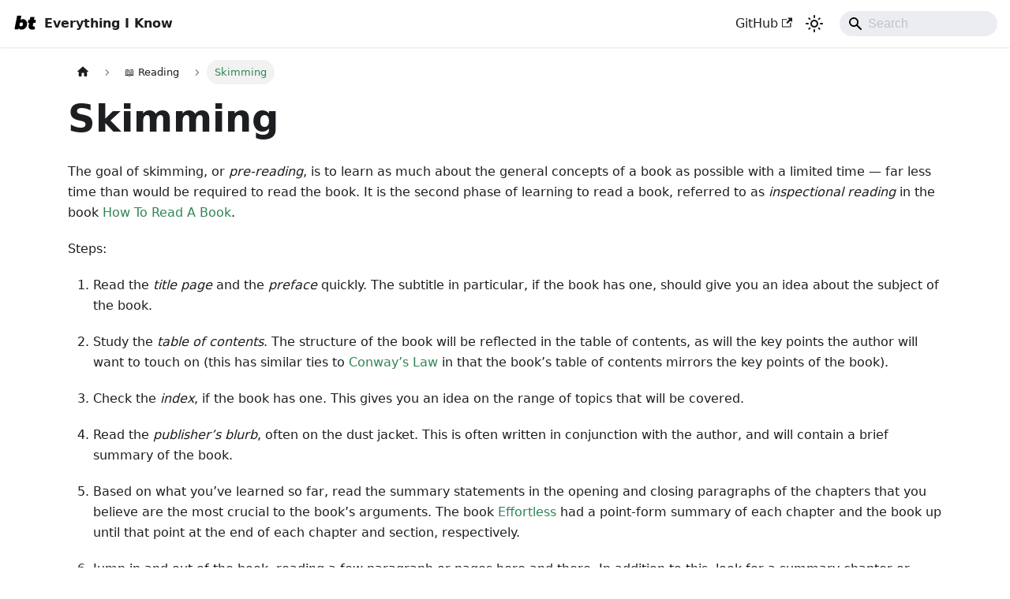

--- FILE ---
content_type: text/html; charset=utf-8
request_url: https://wiki.brianturchyn.net/reading/skimming/
body_size: 6035
content:
<!doctype html><html lang=en dir=ltr class="docs-wrapper plugin-docs plugin-id-default docs-version-current docs-doc-page docs-doc-id-reading/skimming" data-has-hydrated=false><meta charset=UTF-8><meta name=generator content="Docusaurus v3.8.1"><title data-rh=true>Skimming | Everything I Know</title><meta data-rh=true name=viewport content="width=device-width, initial-scale=1.0"><meta data-rh=true name=twitter:card content=summary_large_image><meta data-rh=true property=og:url content=https://wiki.brianturchyn.net/reading/skimming/><meta data-rh=true property=og:locale content=en><meta data-rh=true name=docusaurus_locale content=en><meta data-rh=true name=docsearch:language content=en><meta data-rh=true name=keywords content="Productivity, Psychology, Programming, Books, Digital Garden"><meta data-rh=true name=docusaurus_version content=current><meta data-rh=true name=docusaurus_tag content=docs-default-current><meta data-rh=true name=docsearch:version content=current><meta data-rh=true name=docsearch:docusaurus_tag content=docs-default-current><meta data-rh=true property=og:title content="Skimming | Everything I Know"><meta data-rh=true name=description content="How to learn as much as possible about a book in a short, limited time"><meta data-rh=true property=og:description content="How to learn as much as possible about a book in a short, limited time"><link data-rh=true rel=icon href=/img/logo.webp><link data-rh=true rel=canonical href=https://wiki.brianturchyn.net/reading/skimming/><link data-rh=true rel=alternate href=https://wiki.brianturchyn.net/reading/skimming/ hreflang=en><link data-rh=true rel=alternate href=https://wiki.brianturchyn.net/reading/skimming/ hreflang=x-default><script data-rh=true type=application/ld+json>{"@context":"https://schema.org","@type":"BreadcrumbList","itemListElement":[{"@type":"ListItem","item":"https://wiki.brianturchyn.net/reading/","name":"📖 Reading","position":1},{"@type":"ListItem","item":"https://wiki.brianturchyn.net/reading/skimming","name":"Skimming","position":2}]}</script><link rel=stylesheet href=https://cdn.jsdelivr.net/npm/katex@0.13.24/dist/katex.min.css type=text/css integrity=sha384-odtC+0UGzzFL/6PNoE8rX/SPcQDXBJ+uRepguP4QkPCm2LBxH3FA3y+fKSiJ+AmM crossorigin=anonymous><script defer data-domain=wiki.brianturchyn.net data-api=/stats/api/event src=/stats/js/script.outbound-links.js type="aef7f0c4a880a21e8d946bf6-text/javascript"></script><link rel=stylesheet href=/assets/css/styles.207416d6.css><script src=/assets/js/runtime~main.0ea8add5.js defer type="aef7f0c4a880a21e8d946bf6-text/javascript"></script><script src=/assets/js/main.c68cdc17.js defer type="aef7f0c4a880a21e8d946bf6-text/javascript"></script><body class=navigation-with-keyboard><svg xmlns=http://www.w3.org/2000/svg style="display: none;"><defs>
<symbol id=theme-svg-external-link viewBox="0 0 24 24"><path fill=currentColor d="M21 13v10h-21v-19h12v2h-10v15h17v-8h2zm3-12h-10.988l4.035 4-6.977 7.07 2.828 2.828 6.977-7.07 4.125 4.172v-11z"/></symbol>
</defs></svg>
<script type="aef7f0c4a880a21e8d946bf6-text/javascript">!function(){var t="light",e=function(){try{return new URLSearchParams(window.location.search).get("docusaurus-theme")}catch(t){}}()||function(){try{return window.localStorage.getItem("theme")}catch(t){}}();document.documentElement.setAttribute("data-theme",e||t),document.documentElement.setAttribute("data-theme-choice",e||t)}(),function(){try{for(var[t,e]of new URLSearchParams(window.location.search).entries())if(t.startsWith("docusaurus-data-")){var a=t.replace("docusaurus-data-","data-");document.documentElement.setAttribute(a,e)}}catch(t){}}()</script><div id=__docusaurus><div role=region aria-label="Skip to main content"><a class=skipToContent_fXgn href=#__docusaurus_skipToContent_fallback>Skip to main content</a></div><nav aria-label=Main class="theme-layout-navbar navbar navbar--fixed-top"><div class=navbar__inner><div class="theme-layout-navbar-left navbar__items"><button aria-label="Toggle navigation bar" aria-expanded=false class="navbar__toggle clean-btn" type=button><svg width=30 height=30 viewBox="0 0 30 30" aria-hidden=true><path stroke=currentColor stroke-linecap=round stroke-miterlimit=10 stroke-width=2 d="M4 7h22M4 15h22M4 23h22"/></svg></button><a class=navbar__brand href=/><div class=navbar__logo><img src=/img/logo.webp alt="My Site Logo" class="themedComponent_mlkZ themedComponent--light_NVdE"><img src=/img/logo.webp alt="My Site Logo" class="themedComponent_mlkZ themedComponent--dark_xIcU"></div><b class="navbar__title text--truncate">Everything I Know</b></a></div><div class="theme-layout-navbar-right navbar__items navbar__items--right"><a href=https://github.com/b-turchyn/wiki target=_blank rel="noopener noreferrer" class="navbar__item navbar__link">GitHub<svg width=13.5 height=13.5 aria-hidden=true class=iconExternalLink_nPIU><use href=#theme-svg-external-link /></svg></a><div class="toggle_vylO colorModeToggle_DEke"><button class="clean-btn toggleButton_gllP toggleButtonDisabled_aARS" type=button disabled title="system mode" aria-label="Switch between dark and light mode (currently system mode)"><svg viewBox="0 0 24 24" width=24 height=24 aria-hidden=true class="toggleIcon_g3eP lightToggleIcon_pyhR"><path fill=currentColor d="M12,9c1.65,0,3,1.35,3,3s-1.35,3-3,3s-3-1.35-3-3S10.35,9,12,9 M12,7c-2.76,0-5,2.24-5,5s2.24,5,5,5s5-2.24,5-5 S14.76,7,12,7L12,7z M2,13l2,0c0.55,0,1-0.45,1-1s-0.45-1-1-1l-2,0c-0.55,0-1,0.45-1,1S1.45,13,2,13z M20,13l2,0c0.55,0,1-0.45,1-1 s-0.45-1-1-1l-2,0c-0.55,0-1,0.45-1,1S19.45,13,20,13z M11,2v2c0,0.55,0.45,1,1,1s1-0.45,1-1V2c0-0.55-0.45-1-1-1S11,1.45,11,2z M11,20v2c0,0.55,0.45,1,1,1s1-0.45,1-1v-2c0-0.55-0.45-1-1-1C11.45,19,11,19.45,11,20z M5.99,4.58c-0.39-0.39-1.03-0.39-1.41,0 c-0.39,0.39-0.39,1.03,0,1.41l1.06,1.06c0.39,0.39,1.03,0.39,1.41,0s0.39-1.03,0-1.41L5.99,4.58z M18.36,16.95 c-0.39-0.39-1.03-0.39-1.41,0c-0.39,0.39-0.39,1.03,0,1.41l1.06,1.06c0.39,0.39,1.03,0.39,1.41,0c0.39-0.39,0.39-1.03,0-1.41 L18.36,16.95z M19.42,5.99c0.39-0.39,0.39-1.03,0-1.41c-0.39-0.39-1.03-0.39-1.41,0l-1.06,1.06c-0.39,0.39-0.39,1.03,0,1.41 s1.03,0.39,1.41,0L19.42,5.99z M7.05,18.36c0.39-0.39,0.39-1.03,0-1.41c-0.39-0.39-1.03-0.39-1.41,0l-1.06,1.06 c-0.39,0.39-0.39,1.03,0,1.41s1.03,0.39,1.41,0L7.05,18.36z"/></svg><svg viewBox="0 0 24 24" width=24 height=24 aria-hidden=true class="toggleIcon_g3eP darkToggleIcon_wfgR"><path fill=currentColor d="M9.37,5.51C9.19,6.15,9.1,6.82,9.1,7.5c0,4.08,3.32,7.4,7.4,7.4c0.68,0,1.35-0.09,1.99-0.27C17.45,17.19,14.93,19,12,19 c-3.86,0-7-3.14-7-7C5,9.07,6.81,6.55,9.37,5.51z M12,3c-4.97,0-9,4.03-9,9s4.03,9,9,9s9-4.03,9-9c0-0.46-0.04-0.92-0.1-1.36 c-0.98,1.37-2.58,2.26-4.4,2.26c-2.98,0-5.4-2.42-5.4-5.4c0-1.81,0.89-3.42,2.26-4.4C12.92,3.04,12.46,3,12,3L12,3z"/></svg><svg viewBox="0 0 24 24" width=24 height=24 aria-hidden=true class="toggleIcon_g3eP systemToggleIcon_QzmC"><path fill=currentColor d="m12 21c4.971 0 9-4.029 9-9s-4.029-9-9-9-9 4.029-9 9 4.029 9 9 9zm4.95-13.95c1.313 1.313 2.05 3.093 2.05 4.95s-0.738 3.637-2.05 4.95c-1.313 1.313-3.093 2.05-4.95 2.05v-14c1.857 0 3.637 0.737 4.95 2.05z"/></svg></button></div><div class=navbarSearchContainer_Bca1><div class="navbar__search searchBarContainer_NW3z" dir=ltr><input placeholder=Search aria-label=Search class="navbar__search-input searchInput_YFbd" value=""><div class="loadingRing_RJI3 searchBarLoadingRing_YnHq"><div></div><div></div><div></div><div></div></div></div></div></div></div><div role=presentation class=navbar-sidebar__backdrop></div></nav><div id=__docusaurus_skipToContent_fallback class="theme-layout-main main-wrapper mainWrapper_z2l0"><div class=docsWrapper_hBAB><button aria-label="Scroll back to top" class="clean-btn theme-back-to-top-button backToTopButton_sjWU" type=button></button><div class=docRoot_UBD9><aside class="theme-doc-sidebar-container docSidebarContainer_YfHR"><div class=sidebarViewport_aRkj><div class=sidebar_njMd><nav aria-label="Docs sidebar" class="menu thin-scrollbar menu_SIkG"><ul class="theme-doc-sidebar-menu menu__list"><li class="theme-doc-sidebar-item-link theme-doc-sidebar-item-link-level-1 menu__list-item"><a class=menu__link href=/>🏠 Home</a><li class="theme-doc-sidebar-item-link theme-doc-sidebar-item-link-level-1 menu__list-item"><a class=menu__link href=/3d-printing/>3D Printing</a><li class="theme-doc-sidebar-item-link theme-doc-sidebar-item-link-level-1 menu__list-item"><a class=menu__link href=/art/>🎨 Art</a><li class="theme-doc-sidebar-item-category theme-doc-sidebar-item-category-level-1 menu__list-item menu__list-item--collapsed"><div class=menu__list-item-collapsible><a class="menu__link menu__link--sublist" href=/automation/>🎛 Automation</a><button aria-label="Expand sidebar category '🎛 Automation'" aria-expanded=false type=button class="clean-btn menu__caret"></button></div><li class="theme-doc-sidebar-item-category theme-doc-sidebar-item-category-level-1 menu__list-item menu__list-item--collapsed"><div class=menu__list-item-collapsible><a class="menu__link menu__link--sublist" href=/books/>📚 Books</a><button aria-label="Expand sidebar category '📚 Books'" aria-expanded=false type=button class="clean-btn menu__caret"></button></div><li class="theme-doc-sidebar-item-link theme-doc-sidebar-item-link-level-1 menu__list-item"><a class=menu__link href=/business/>💼 Business</a><li class="theme-doc-sidebar-item-category theme-doc-sidebar-item-category-level-1 menu__list-item menu__list-item--collapsed"><div class=menu__list-item-collapsible><a class="menu__link menu__link--sublist menu__link--sublist-caret" role=button aria-expanded=false href=/computers/audio-routing/>💻 Computers</a></div><li class="theme-doc-sidebar-item-category theme-doc-sidebar-item-category-level-1 menu__list-item menu__list-item--collapsed"><div class=menu__list-item-collapsible><a class="menu__link menu__link--sublist" href=/creativity/>🦾 Creativity</a><button aria-label="Expand sidebar category '🦾 Creativity'" aria-expanded=false type=button class="clean-btn menu__caret"></button></div><li class="theme-doc-sidebar-item-category theme-doc-sidebar-item-category-level-1 menu__list-item menu__list-item--collapsed"><div class=menu__list-item-collapsible><a class="menu__link menu__link--sublist" href=/culture/>🎭 Culture</a><button aria-label="Expand sidebar category '🎭 Culture'" aria-expanded=false type=button class="clean-btn menu__caret"></button></div><li class="theme-doc-sidebar-item-category theme-doc-sidebar-item-category-level-1 menu__list-item menu__list-item--collapsed"><div class=menu__list-item-collapsible><a class="menu__link menu__link--sublist" href=/design/>🖼 Design</a><button aria-label="Expand sidebar category '🖼 Design'" aria-expanded=false type=button class="clean-btn menu__caret"></button></div><li class="theme-doc-sidebar-item-category theme-doc-sidebar-item-category-level-1 menu__list-item menu__list-item--collapsed"><div class=menu__list-item-collapsible><a class="menu__link menu__link--sublist" href=/devops/>⚙  DevOps</a><button aria-label="Expand sidebar category '⚙  DevOps'" aria-expanded=false type=button class="clean-btn menu__caret"></button></div><li class="theme-doc-sidebar-item-category theme-doc-sidebar-item-category-level-1 menu__list-item menu__list-item--collapsed"><div class=menu__list-item-collapsible><a class="menu__link menu__link--sublist" href=/dog-training/>🐶 Dog Training</a><button aria-label="Expand sidebar category '🐶 Dog Training'" aria-expanded=false type=button class="clean-btn menu__caret"></button></div><li class="theme-doc-sidebar-item-link theme-doc-sidebar-item-link-level-1 menu__list-item"><a class=menu__link href=/finance/>💰 Finance</a><li class="theme-doc-sidebar-item-category theme-doc-sidebar-item-category-level-1 menu__list-item menu__list-item--collapsed"><div class=menu__list-item-collapsible><a class="menu__link menu__link--sublist menu__link--sublist-caret" role=button aria-expanded=false href=/food/alcohol/>🍔 Food</a></div><li class="theme-doc-sidebar-item-category theme-doc-sidebar-item-category-level-1 menu__list-item menu__list-item--collapsed"><div class=menu__list-item-collapsible><a class="menu__link menu__link--sublist menu__link--sublist-caret" role=button aria-expanded=false href=/games/celeste/>🎮 Games</a></div><li class="theme-doc-sidebar-item-category theme-doc-sidebar-item-category-level-1 menu__list-item menu__list-item--collapsed"><div class=menu__list-item-collapsible><a class="menu__link menu__link--sublist menu__link--sublist-caret" role=button aria-expanded=false href=/health/brain/>👩‍⚕️ Health</a></div><li class="theme-doc-sidebar-item-link theme-doc-sidebar-item-link-level-1 menu__list-item"><a class=menu__link href=/human-rights/>⚖ Human Rights</a><li class="theme-doc-sidebar-item-category theme-doc-sidebar-item-category-level-1 menu__list-item menu__list-item--collapsed"><div class=menu__list-item-collapsible><a class="menu__link menu__link--sublist" href=/keyboards/>⌨ Keyboards</a><button aria-label="Expand sidebar category '⌨ Keyboards'" aria-expanded=false type=button class="clean-btn menu__caret"></button></div><li class="theme-doc-sidebar-item-category theme-doc-sidebar-item-category-level-1 menu__list-item menu__list-item--collapsed"><div class=menu__list-item-collapsible><a class="menu__link menu__link--sublist" href=/language/>🌐 Language</a><button aria-label="Expand sidebar category '🌐 Language'" aria-expanded=false type=button class="clean-btn menu__caret"></button></div><li class="theme-doc-sidebar-item-category theme-doc-sidebar-item-category-level-1 menu__list-item menu__list-item--collapsed"><div class=menu__list-item-collapsible><a class="menu__link menu__link--sublist" href=/leadership/>👨‍🏫 Leadership</a><button aria-label="Expand sidebar category '👨‍🏫 Leadership'" aria-expanded=false type=button class="clean-btn menu__caret"></button></div><li class="theme-doc-sidebar-item-category theme-doc-sidebar-item-category-level-1 menu__list-item menu__list-item--collapsed"><div class=menu__list-item-collapsible><a class="menu__link menu__link--sublist" href=/learning/>🏫 Learning</a><button aria-label="Expand sidebar category '🏫 Learning'" aria-expanded=false type=button class="clean-btn menu__caret"></button></div><li class="theme-doc-sidebar-item-link theme-doc-sidebar-item-link-level-1 menu__list-item"><a class=menu__link href=/learning-list/>📝 Learning List</a><li class="theme-doc-sidebar-item-category theme-doc-sidebar-item-category-level-1 menu__list-item menu__list-item--collapsed"><div class=menu__list-item-collapsible><a class="menu__link menu__link--sublist" href=/marketing/>📊 Marketing</a><button aria-label="Expand sidebar category '📊 Marketing'" aria-expanded=false type=button class="clean-btn menu__caret"></button></div><li class="theme-doc-sidebar-item-category theme-doc-sidebar-item-category-level-1 menu__list-item menu__list-item--collapsed"><div class=menu__list-item-collapsible><a class="menu__link menu__link--sublist" href=/music/>🎵 Music</a><button aria-label="Expand sidebar category '🎵 Music'" aria-expanded=false type=button class="clean-btn menu__caret"></button></div><li class="theme-doc-sidebar-item-category theme-doc-sidebar-item-category-level-1 menu__list-item menu__list-item--collapsed"><div class=menu__list-item-collapsible><a class="menu__link menu__link--sublist" href=/philanthropy/>👐 Philanthropy</a><button aria-label="Expand sidebar category '👐 Philanthropy'" aria-expanded=false type=button class="clean-btn menu__caret"></button></div><li class="theme-doc-sidebar-item-category theme-doc-sidebar-item-category-level-1 menu__list-item menu__list-item--collapsed"><div class=menu__list-item-collapsible><a class="menu__link menu__link--sublist" href=/philosophy/>💭 Philosophy</a><button aria-label="Expand sidebar category '💭 Philosophy'" aria-expanded=false type=button class="clean-btn menu__caret"></button></div><li class="theme-doc-sidebar-item-link theme-doc-sidebar-item-link-level-1 menu__list-item"><a class=menu__link href=/podcasts/>🎙 Podcasts</a><li class="theme-doc-sidebar-item-category theme-doc-sidebar-item-category-level-1 menu__list-item menu__list-item--collapsed"><div class=menu__list-item-collapsible><a class="menu__link menu__link--sublist" href=/privacy/>🥷 Privacy</a><button aria-label="Expand sidebar category '🥷 Privacy'" aria-expanded=false type=button class="clean-btn menu__caret"></button></div><li class="theme-doc-sidebar-item-category theme-doc-sidebar-item-category-level-1 menu__list-item menu__list-item--collapsed"><div class=menu__list-item-collapsible><a class="menu__link menu__link--sublist" href=/productivity/>⏳ Productivity</a><button aria-label="Expand sidebar category '⏳ Productivity'" aria-expanded=false type=button class="clean-btn menu__caret"></button></div><li class="theme-doc-sidebar-item-category theme-doc-sidebar-item-category-level-1 menu__list-item menu__list-item--collapsed"><div class=menu__list-item-collapsible><a class="menu__link menu__link--sublist" href=/programming/>👨‍💻 Programming</a><button aria-label="Expand sidebar category '👨‍💻 Programming'" aria-expanded=false type=button class="clean-btn menu__caret"></button></div><li class="theme-doc-sidebar-item-category theme-doc-sidebar-item-category-level-1 menu__list-item menu__list-item--collapsed"><div class=menu__list-item-collapsible><a class="menu__link menu__link--sublist" href=/psychology/>🧠 Psychology</a><button aria-label="Expand sidebar category '🧠 Psychology'" aria-expanded=false type=button class="clean-btn menu__caret"></button></div><li class="theme-doc-sidebar-item-category theme-doc-sidebar-item-category-level-1 menu__list-item"><div class=menu__list-item-collapsible><a class="menu__link menu__link--sublist menu__link--active" href=/reading/>📖 Reading</a><button aria-label="Collapse sidebar category '📖 Reading'" aria-expanded=true type=button class="clean-btn menu__caret"></button></div><ul class=menu__list><li class="theme-doc-sidebar-item-link theme-doc-sidebar-item-link-level-2 menu__list-item"><a class=menu__link tabindex=0 href=/reading/active-reading/>Active Reading</a><li class="theme-doc-sidebar-item-link theme-doc-sidebar-item-link-level-2 menu__list-item"><a class=menu__link tabindex=0 href=/reading/effective-reading/>Effective Reading</a><li class="theme-doc-sidebar-item-link theme-doc-sidebar-item-link-level-2 menu__list-item"><a class=menu__link tabindex=0 href=/reading/learning-by-reading/>Learning by Reading</a><li class="theme-doc-sidebar-item-link theme-doc-sidebar-item-link-level-2 menu__list-item"><a class=menu__link tabindex=0 href=/reading/learning-to-read/>Learning To Read</a><li class="theme-doc-sidebar-item-link theme-doc-sidebar-item-link-level-2 menu__list-item"><a class="menu__link menu__link--active" aria-current=page tabindex=0 href=/reading/skimming/>Skimming</a></ul><li class="theme-doc-sidebar-item-category theme-doc-sidebar-item-category-level-1 menu__list-item menu__list-item--collapsed"><div class=menu__list-item-collapsible><a class="menu__link menu__link--sublist" href=/security/>🔐 Security</a><button aria-label="Expand sidebar category '🔐 Security'" aria-expanded=false type=button class="clean-btn menu__caret"></button></div><li class="theme-doc-sidebar-item-category theme-doc-sidebar-item-category-level-1 menu__list-item menu__list-item--collapsed"><div class=menu__list-item-collapsible><a class="menu__link menu__link--sublist menu__link--sublist-caret" role=button aria-expanded=false href=/self-improvement/day-challenges/>📈 Self-Improvement</a></div><li class="theme-doc-sidebar-item-category theme-doc-sidebar-item-category-level-1 menu__list-item menu__list-item--collapsed"><div class=menu__list-item-collapsible><a class="menu__link menu__link--sublist" href=/social-media/>💬 Social Media</a><button aria-label="Expand sidebar category '💬 Social Media'" aria-expanded=false type=button class="clean-btn menu__caret"></button></div><li class="theme-doc-sidebar-item-category theme-doc-sidebar-item-category-level-1 menu__list-item menu__list-item--collapsed"><div class=menu__list-item-collapsible><a class="menu__link menu__link--sublist menu__link--sublist-caret" role=button aria-expanded=false href=/technology/artificial-intelligence/>🏗 Technology</a></div><li class="theme-doc-sidebar-item-link theme-doc-sidebar-item-link-level-1 menu__list-item"><a class=menu__link href=/workflow/>🔄 My Workflow</a><li class="theme-doc-sidebar-item-category theme-doc-sidebar-item-category-level-1 menu__list-item menu__list-item--collapsed"><div class=menu__list-item-collapsible><a class="menu__link menu__link--sublist" href=/writing/>📝 Writing</a><button aria-label="Expand sidebar category '📝 Writing'" aria-expanded=false type=button class="clean-btn menu__caret"></button></div></ul></nav></div></div></aside><main class=docMainContainer_TBSr><div class="container padding-top--md padding-bottom--lg"><div class=row><div class="col docItemCol_VOVn"><div class=docItemContainer_Djhp><article><nav class="theme-doc-breadcrumbs breadcrumbsContainer_Z_bl" aria-label=Breadcrumbs><ul class=breadcrumbs><li class=breadcrumbs__item><a aria-label="Home page" class=breadcrumbs__link href=/><svg viewBox="0 0 24 24" class=breadcrumbHomeIcon_YNFT><path d="M10 19v-5h4v5c0 .55.45 1 1 1h3c.55 0 1-.45 1-1v-7h1.7c.46 0 .68-.57.33-.87L12.67 3.6c-.38-.34-.96-.34-1.34 0l-8.36 7.53c-.34.3-.13.87.33.87H5v7c0 .55.45 1 1 1h3c.55 0 1-.45 1-1z" fill=currentColor /></svg></a><li class=breadcrumbs__item><a class=breadcrumbs__link href=/reading/><span>📖 Reading</span></a><li class="breadcrumbs__item breadcrumbs__item--active"><span class=breadcrumbs__link>Skimming</span></ul></nav><div class="theme-doc-markdown markdown"><header><h1>Skimming</h1></header>
<p>The goal of skimming, or <em>pre-reading</em>, is to learn as much about the general
concepts of a book as possible with a limited time — far less time than would
be required to read the book. It is the second phase of learning to read a book,
referred to as <em>inspectional reading</em> in the book
<a href=/books/how-to-read-a-book/>How To Read A Book</a>.</p>
<p>Steps:</p>
<ol>
<li>
<p>Read the <em>title page</em> and the <em>preface</em> quickly. The subtitle in particular,
if the book has one, should give you an idea about the subject of the book.</p>
</li>
<li>
<p>Study the <em>table of contents</em>. The structure of the book will be reflected in
the table of contents, as will the key points the author will want to touch
on (this has similar ties to <a href=/programming/conways-law/>Conway’s Law</a> in
that the book’s table of contents mirrors the key points of the book).</p>
</li>
<li>
<p>Check the <em>index</em>, if the book has one. This gives you an idea on the range
of topics that will be covered.</p>
</li>
<li>
<p>Read the <em>publisher’s blurb</em>, often on the dust jacket. This is often written
in conjunction with the author, and will contain a brief summary of the book.</p>
</li>
<li>
<p>Based on what you’ve learned so far, read the summary statements in the
opening and closing paragraphs of the chapters that you believe are the most
crucial to the book’s arguments. The book <a href=/books/effortless/>Effortless</a>
had a point-form summary of each chapter and the book up until that point at
the end of each chapter and section, respectively.</p>
</li>
<li>
<p>Jump in and out of the book, reading a few paragraph or pages here and there.
In addition to this, look for a summary chapter or epilogue where tho author
will almost certainly summarize their book’s main talking points.</p>
<p>This approach came from <a href=/books/how-to-read-a-book/>How To Read A Book</a>,
which first came out in the 1940s; for this random jumping around, is there a
good way to do this with eReaders and digital reading? How about audio books?</p>
</li>
</ol></div><footer class="theme-doc-footer docusaurus-mt-lg"><div class="row margin-top--sm theme-doc-footer-edit-meta-row"><div class=col><a href=https://github.com/b-turchyn/wiki/tree/main/docs/reading/skimming.md target=_blank rel="noopener noreferrer" class=theme-edit-this-page><svg fill=currentColor height=20 width=20 viewBox="0 0 40 40" class=iconEdit_Z9Sw aria-hidden=true><g><path d="m34.5 11.7l-3 3.1-6.3-6.3 3.1-3q0.5-0.5 1.2-0.5t1.1 0.5l3.9 3.9q0.5 0.4 0.5 1.1t-0.5 1.2z m-29.5 17.1l18.4-18.5 6.3 6.3-18.4 18.4h-6.3v-6.2z"/></g></svg>Edit this page</a></div><div class="col lastUpdated_JAkA"></div></div></footer></article><nav class="docusaurus-mt-lg pagination-nav" aria-label="Docs pages"><a class="pagination-nav__link pagination-nav__link--prev" href=/reading/learning-to-read/><div class=pagination-nav__sublabel>Previous</div><div class=pagination-nav__label>Learning To Read</div></a><a class="pagination-nav__link pagination-nav__link--next" href=/security/><div class=pagination-nav__sublabel>Next</div><div class=pagination-nav__label>🔐 Security</div></a></nav></div></div></div></div></main></div></div></div><footer class="theme-layout-footer footer footer--dark"><div class="container container-fluid"><div class="row footer__links"><div class="theme-layout-footer-column col footer__col"><div class=footer__title>Social</div><ul class="footer__items clean-list"><li class=footer__item><a href=https://mastodon.social/@btwritescode target=_blank rel="noopener noreferrer" class=footer__link-item>Mastodon<svg width=13.5 height=13.5 aria-hidden=true class=iconExternalLink_nPIU><use href=#theme-svg-external-link /></svg></a><li class=footer__item><a href=https://github.com/b-turchyn target=_blank rel="noopener noreferrer" class=footer__link-item>GitHub<svg width=13.5 height=13.5 aria-hidden=true class=iconExternalLink_nPIU><use href=#theme-svg-external-link /></svg></a></ul></div><div class="theme-layout-footer-column col footer__col"><div class=footer__title>More</div><ul class="footer__items clean-list"><li class=footer__item><a href=https://brianturchyn.net/blog target=_blank rel="noopener noreferrer" class=footer__link-item>Blog<svg width=13.5 height=13.5 aria-hidden=true class=iconExternalLink_nPIU><use href=#theme-svg-external-link /></svg></a></ul></div></div><div class="footer__bottom text--center"><div class=footer__copyright>Copyright © 2025 Brian Turchyn. Last updated Wed Jul 09 2025.</div></div></div></footer></div><script defer src="https://static.cloudflareinsights.com/beacon.min.js/vcd15cbe7772f49c399c6a5babf22c1241717689176015" integrity="sha512-ZpsOmlRQV6y907TI0dKBHq9Md29nnaEIPlkf84rnaERnq6zvWvPUqr2ft8M1aS28oN72PdrCzSjY4U6VaAw1EQ==" data-cf-beacon='{"version":"2024.11.0","token":"49e0f6affc364e07bcd3b18db0847e71","r":1,"server_timing":{"name":{"cfCacheStatus":true,"cfEdge":true,"cfExtPri":true,"cfL4":true,"cfOrigin":true,"cfSpeedBrain":true},"location_startswith":null}}' crossorigin="anonymous"></script>
<script src="/cdn-cgi/scripts/7d0fa10a/cloudflare-static/rocket-loader.min.js" data-cf-settings="aef7f0c4a880a21e8d946bf6-|49" defer></script>

--- FILE ---
content_type: application/javascript; charset=utf-8
request_url: https://wiki.brianturchyn.net/assets/js/406de08a.9f0ac4f0.js
body_size: 1174
content:
"use strict";(self.webpackChunkwiki=self.webpackChunkwiki||[]).push([["15114"],{16731:function(e,n,t){t.r(n),t.d(n,{frontMatter:()=>s,default:()=>c,toc:()=>l,metadata:()=>o,assets:()=>h,contentTitle:()=>r});var o=JSON.parse('{"id":"reading/skimming","title":"Skimming","description":"How to learn as much as possible about a book in a short, limited time","source":"@site/docs/reading/skimming.md","sourceDirName":"reading","slug":"/reading/skimming","permalink":"/reading/skimming","draft":false,"unlisted":false,"editUrl":"https://github.com/b-turchyn/wiki/tree/main/docs/reading/skimming.md","tags":[],"version":"current","frontMatter":{"description":"How to learn as much as possible about a book in a short, limited time"},"sidebar":"tutorialSidebar","previous":{"title":"Learning To Read","permalink":"/reading/learning-to-read"},"next":{"title":"\uD83D\uDD10 Security","permalink":"/security/"}}'),i=t(85893),a=t(50065);let s={description:"How to learn as much as possible about a book in a short, limited time"},r="Skimming",h={},l=[];function d(e){let n={a:"a",em:"em",h1:"h1",header:"header",li:"li",ol:"ol",p:"p",...(0,a.a)(),...e.components};return(0,i.jsxs)(i.Fragment,{children:[(0,i.jsx)(n.header,{children:(0,i.jsx)(n.h1,{id:"skimming",children:"Skimming"})}),"\n",(0,i.jsxs)(n.p,{children:["The goal of skimming, or ",(0,i.jsx)(n.em,{children:"pre-reading"}),", is to learn as much about the general\nconcepts of a book as possible with a limited time \u2014 far less time than would\nbe required to read the book. It is the second phase of learning to read a book,\nreferred to as ",(0,i.jsx)(n.em,{children:"inspectional reading"})," in the book\n",(0,i.jsx)(n.a,{href:"/books/how-to-read-a-book",children:"How To Read A Book"}),"."]}),"\n",(0,i.jsx)(n.p,{children:"Steps:"}),"\n",(0,i.jsxs)(n.ol,{children:["\n",(0,i.jsxs)(n.li,{children:["\n",(0,i.jsxs)(n.p,{children:["Read the ",(0,i.jsx)(n.em,{children:"title page"})," and the ",(0,i.jsx)(n.em,{children:"preface"})," quickly. The subtitle in particular,\nif the book has one, should give you an idea about the subject of the book."]}),"\n"]}),"\n",(0,i.jsxs)(n.li,{children:["\n",(0,i.jsxs)(n.p,{children:["Study the ",(0,i.jsx)(n.em,{children:"table of contents"}),". The structure of the book will be reflected in\nthe table of contents, as will the key points the author will want to touch\non (this has similar ties to ",(0,i.jsx)(n.a,{href:"/programming/conways-law",children:"Conway\u2019s Law"})," in\nthat the book\u2019s table of contents mirrors the key points of the book)."]}),"\n"]}),"\n",(0,i.jsxs)(n.li,{children:["\n",(0,i.jsxs)(n.p,{children:["Check the ",(0,i.jsx)(n.em,{children:"index"}),", if the book has one. This gives you an idea on the range\nof topics that will be covered."]}),"\n"]}),"\n",(0,i.jsxs)(n.li,{children:["\n",(0,i.jsxs)(n.p,{children:["Read the ",(0,i.jsx)(n.em,{children:"publisher\u2019s blurb"}),", often on the dust jacket. This is often written\nin conjunction with the author, and will contain a brief summary of the book."]}),"\n"]}),"\n",(0,i.jsxs)(n.li,{children:["\n",(0,i.jsxs)(n.p,{children:["Based on what you\u2019ve learned so far, read the summary statements in the\nopening and closing paragraphs of the chapters that you believe are the most\ncrucial to the book\u2019s arguments. The book ",(0,i.jsx)(n.a,{href:"/books/effortless",children:"Effortless"}),"\nhad a point-form summary of each chapter and the book up until that point at\nthe end of each chapter and section, respectively."]}),"\n"]}),"\n",(0,i.jsxs)(n.li,{children:["\n",(0,i.jsx)(n.p,{children:"Jump in and out of the book, reading a few paragraph or pages here and there.\nIn addition to this, look for a summary chapter or epilogue where tho author\nwill almost certainly summarize their book\u2019s main talking points."}),"\n",(0,i.jsxs)(n.p,{children:["This approach came from ",(0,i.jsx)(n.a,{href:"/books/how-to-read-a-book",children:"How To Read A Book"}),",\nwhich first came out in the 1940s; for this random jumping around, is there a\ngood way to do this with eReaders and digital reading? How about audio books?"]}),"\n"]}),"\n"]})]})}function c(e={}){let{wrapper:n}={...(0,a.a)(),...e.components};return n?(0,i.jsx)(n,{...e,children:(0,i.jsx)(d,{...e})}):d(e)}},50065:function(e,n,t){t.d(n,{Z:()=>r,a:()=>s});var o=t(67294);let i={},a=o.createContext(i);function s(e){let n=o.useContext(a);return o.useMemo(function(){return"function"==typeof e?e(n):{...n,...e}},[n,e])}function r(e){let n;return n=e.disableParentContext?"function"==typeof e.components?e.components(i):e.components||i:s(e.components),o.createElement(a.Provider,{value:n},e.children)}}}]);

--- FILE ---
content_type: application/javascript; charset=utf-8
request_url: https://wiki.brianturchyn.net/assets/js/22dd74f7.8615af29.js
body_size: 22251
content:
"use strict";(self.webpackChunkwiki=self.webpackChunkwiki||[]).push([["38279"],{77293:function(e){e.exports=JSON.parse('{"version":{"pluginId":"default","version":"current","label":"Next","banner":null,"badge":false,"noIndex":false,"className":"docs-version-current","isLast":true,"docsSidebars":{"tutorialSidebar":[{"type":"link","label":"\uD83C\uDFE0 Home","href":"/","docId":"index","unlisted":false},{"type":"link","label":"3D Printing","href":"/3d-printing","docId":"3d-printing","unlisted":false},{"type":"link","label":"\uD83C\uDFA8 Art","href":"/art/","docId":"art/index","unlisted":false},{"type":"category","label":"\uD83C\uDF9B Automation","collapsible":true,"collapsed":true,"items":[{"type":"link","label":"Signal Automation","href":"/automation/signal","docId":"automation/signal","unlisted":false},{"type":"link","label":"SMS Automation","href":"/automation/sms","docId":"automation/sms","unlisted":false}],"href":"/automation/"},{"type":"category","label":"\uD83D\uDCDA Books","collapsible":true,"collapsed":true,"items":[{"type":"link","label":"50 Days of Writing","href":"/books/days-of-writing","docId":"books/days-of-writing","unlisted":false},{"type":"link","label":"Building a Second Brain","href":"/books/building-a-second-brain","docId":"books/building-a-second-brain","unlisted":false},{"type":"link","label":"Effortless","href":"/books/effortless","docId":"books/effortless","unlisted":false},{"type":"link","label":"Hitopadesha","href":"/books/hitopadesha","docId":"books/hitopadesha","unlisted":false},{"type":"link","label":"How To Not Die Alone","href":"/books/how-to-not-die-alone","docId":"books/how-to-not-die-alone","unlisted":false},{"type":"link","label":"How To Read A Book","href":"/books/how-to-read-a-book","docId":"books/how-to-read-a-book","unlisted":false},{"type":"link","label":"Hyperfocus","href":"/books/hyperfocus","docId":"books/hyperfocus","unlisted":false},{"type":"link","label":"Keep Going","href":"/books/keep-going","docId":"books/keep-going","unlisted":false},{"type":"link","label":"Show Your Work!","href":"/books/show-your-work","docId":"books/show-your-work","unlisted":false},{"type":"link","label":"Tribes: We Need You To Lead Us","href":"/books/tribes","docId":"books/tribes","unlisted":false}],"href":"/books/"},{"type":"link","label":"\uD83D\uDCBC Business","href":"/business/","docId":"business/index","unlisted":false},{"type":"category","label":"\uD83D\uDCBB Computers","collapsible":true,"collapsed":true,"items":[{"type":"link","label":"Audio Routing","href":"/computers/audio-routing","docId":"computers/audio-routing","unlisted":false},{"type":"category","label":"Email","collapsible":true,"collapsed":true,"items":[{"type":"link","label":"Self-Hosting an Email Server","href":"/computers/email/self-hosting","docId":"computers/email/self-hosting","unlisted":false}],"href":"/computers/email/"},{"type":"link","label":"Keeping Your Screen Awake","href":"/computers/keep-screen-awake","docId":"computers/keep-screen-awake","unlisted":false},{"type":"link","label":"Mac OS X","href":"/computers/mac","docId":"computers/mac","unlisted":false},{"type":"link","label":"Window Managers","href":"/computers/window-managers","docId":"computers/window-managers","unlisted":false}]},{"type":"category","label":"\uD83E\uDDBE Creativity","collapsible":true,"collapsed":true,"items":[{"type":"link","label":"Inspiration","href":"/creativity/inspiration","docId":"creativity/inspiration","unlisted":false},{"type":"link","label":"Podcasts","href":"/creativity/podcasts","docId":"creativity/podcasts","unlisted":false},{"type":"link","label":"The Practice","href":"/creativity/the-practice","docId":"creativity/the-practice","unlisted":false}],"href":"/creativity/"},{"type":"category","label":"\uD83C\uDFAD Culture","collapsible":true,"collapsed":true,"items":[{"type":"category","label":"lgbtqia","collapsible":true,"collapsed":true,"items":[{"type":"link","label":"Pronouns","href":"/culture/lgbtqia/pronouns","docId":"culture/lgbtqia/pronouns","unlisted":false}]}],"href":"/culture/"},{"type":"category","label":"\uD83D\uDDBC Design","collapsible":true,"collapsed":true,"items":[{"type":"link","label":"A/B Testing","href":"/design/ab-testing","docId":"design/ab-testing","unlisted":false},{"type":"link","label":"Banner Blindness","href":"/design/banner-blindness","docId":"design/banner-blindness","unlisted":false},{"type":"link","label":"Colour","href":"/design/colour","docId":"design/colour","unlisted":false},{"type":"link","label":"Contrast Ratio","href":"/design/contrast-ratio","docId":"design/contrast-ratio","unlisted":false},{"type":"link","label":"Landing Pages","href":"/design/landing-pages","docId":"design/landing-pages","unlisted":false},{"type":"link","label":"The Fold","href":"/design/the-fold","docId":"design/the-fold","unlisted":false}],"href":"/design/"},{"type":"category","label":"\u2699  DevOps","collapsible":true,"collapsed":true,"items":[{"type":"link","label":"ActiveMQ","href":"/devops/activemq","docId":"devops/activemq","unlisted":false},{"type":"link","label":"Active Directory Federation Service","href":"/devops/adfs","docId":"devops/adfs","unlisted":false},{"type":"link","label":"Authentication","href":"/devops/authentication","docId":"devops/authentication","unlisted":false},{"type":"link","label":"Authorization","href":"/devops/authorization","docId":"devops/authorization","unlisted":false},{"type":"link","label":"Azure Blueprints","href":"/devops/azure-blueprints","docId":"devops/azure-blueprints","unlisted":false},{"type":"link","label":"Blocklists","href":"/devops/blocklists","docId":"devops/blocklists","unlisted":false},{"type":"link","label":"Conditional Access","href":"/devops/conditional-access","docId":"devops/conditional-access","unlisted":false},{"type":"link","label":"CyberChef","href":"/devops/cyberchef","docId":"devops/cyberchef","unlisted":false},{"type":"link","label":"DB2","href":"/devops/db2","docId":"devops/db2","unlisted":false},{"type":"link","label":"Delivery Plan","href":"/devops/delivery-plan","docId":"devops/delivery-plan","unlisted":false},{"type":"link","label":"Docker","href":"/devops/docker","docId":"devops/docker","unlisted":false},{"type":"link","label":"Docusarus","href":"/devops/docusaurus","docId":"devops/docusaurus","unlisted":false},{"type":"link","label":"Email Reputation","href":"/devops/email-reputation","docId":"devops/email-reputation","unlisted":false},{"type":"link","label":"Git","href":"/devops/git","docId":"devops/git","unlisted":false},{"type":"category","label":"Github Actions","collapsible":true,"collapsed":true,"items":[{"type":"link","label":"Available Apps Documentation","href":"/devops/github-actions/available-packages","docId":"devops/github-actions/available-packages","unlisted":false},{"type":"link","label":"Push To Repository","href":"/devops/github-actions/git-push","docId":"devops/github-actions/git-push","unlisted":false}],"href":"/devops/github-actions/"},{"type":"link","label":"GitHub","href":"/devops/github","docId":"devops/github","unlisted":false},{"type":"link","label":"Grub Bootloader","href":"/devops/grub","docId":"devops/grub","unlisted":false},{"type":"link","label":"Home Assistant","href":"/devops/home-assistant","docId":"devops/home-assistant","unlisted":false},{"type":"category","label":"Kubernetes","collapsible":true,"collapsed":true,"items":[{"type":"link","label":"Basic Auth Middleware with Traefik Ingress","href":"/devops/k8s/basic-auth-middleware","docId":"devops/k8s/basic-auth-middleware","unlisted":false}],"href":"/devops/k8s/"},{"type":"link","label":"Kafka","href":"/devops/kafka","docId":"devops/kafka","unlisted":false},{"type":"link","label":"Keycloak and Cloudflare Zero Trust Setup","href":"/devops/keycloak-cloudflare","docId":"devops/keycloak-cloudflare","unlisted":false},{"type":"link","label":"Management Group","href":"/devops/management-group","docId":"devops/management-group","unlisted":false},{"type":"link","label":"Matrix","href":"/devops/matrix","docId":"devops/matrix","unlisted":false},{"type":"link","label":"MongoDB","href":"/devops/mongodb","docId":"devops/mongodb","unlisted":false},{"type":"link","label":"Microsoft SQL Server","href":"/devops/mssql","docId":"devops/mssql","unlisted":false},{"type":"link","label":"MySQL","href":"/devops/mysql","docId":"devops/mysql","unlisted":false},{"type":"category","label":"Networking","collapsible":true,"collapsed":true,"items":[{"type":"link","label":"DNS","href":"/devops/networking/dns","docId":"devops/networking/dns","unlisted":false}],"href":"/devops/networking/"},{"type":"link","label":"NixOS","href":"/devops/nixos","docId":"devops/nixos","unlisted":false},{"type":"link","label":"Oh My Zsh!","href":"/devops/oh-my-zsh","docId":"devops/oh-my-zsh","unlisted":false},{"type":"link","label":"OpenSSL","href":"/devops/openssl","docId":"devops/openssl","unlisted":false},{"type":"link","label":"PostgreSQL","href":"/devops/postgres","docId":"devops/postgres","unlisted":false},{"type":"link","label":"Proxmox VE","href":"/devops/proxmox","docId":"devops/proxmox","unlisted":false},{"type":"link","label":"Redis","href":"/devops/redis","docId":"devops/redis","unlisted":false},{"type":"link","label":"Resource Locks","href":"/devops/resource-locks","docId":"devops/resource-locks","unlisted":false},{"type":"link","label":"Rkhunter","href":"/devops/rkhunter","docId":"devops/rkhunter","unlisted":false},{"type":"link","label":"Runbooks","href":"/devops/runbooks","docId":"devops/runbooks","unlisted":false},{"type":"link","label":"SaaS Product Evaluation Checklist","href":"/devops/saas-evaluation","docId":"devops/saas-evaluation","unlisted":false},{"type":"category","label":"Scrum","collapsible":true,"collapsed":true,"items":[{"type":"link","label":"Sprint Planning","href":"/devops/scrum/sprint-planning","docId":"devops/scrum/sprint-planning","unlisted":false}],"href":"/devops/scrum/"},{"type":"link","label":"Self-Hosting","href":"/devops/self-hosting","docId":"devops/self-hosting","unlisted":false},{"type":"link","label":"SSH","href":"/devops/ssh","docId":"devops/ssh","unlisted":false},{"type":"link","label":"SSL Certificates","href":"/devops/ssl-certificates","docId":"devops/ssl-certificates","unlisted":false},{"type":"link","label":"Mozilla Thunderbird","href":"/devops/thunderbird","docId":"devops/thunderbird","unlisted":false},{"type":"link","label":"Tmux","href":"/devops/tmux","docId":"devops/tmux","unlisted":false},{"type":"link","label":"Traefik ForwardAuth Support with Keycloak","href":"/devops/traefik-forwardauth","docId":"devops/traefik-forwardauth","unlisted":false},{"type":"link","label":"Value Stream Maps","href":"/devops/value-stream-maps","docId":"devops/value-stream-maps","unlisted":false},{"type":"link","label":"Vercel","href":"/devops/vercel","docId":"devops/vercel","unlisted":false},{"type":"link","label":"Vim","href":"/devops/vim","docId":"devops/vim","unlisted":false},{"type":"link","label":"Zero Trust Architecture","href":"/devops/zero-trust","docId":"devops/zero-trust","unlisted":false}],"href":"/devops/"},{"type":"category","label":"\uD83D\uDC36 Dog Training","collapsible":true,"collapsed":true,"items":[{"type":"link","label":"Capturing","href":"/dog-training/capturing","docId":"dog-training/capturing","unlisted":false},{"type":"link","label":"Luring","href":"/dog-training/luring","docId":"dog-training/luring","unlisted":false},{"type":"link","label":"Shaping","href":"/dog-training/shaping","docId":"dog-training/shaping","unlisted":false}],"href":"/dog-training/"},{"type":"link","label":"\uD83D\uDCB0 Finance","href":"/finance/","docId":"finance/index","unlisted":false},{"type":"category","label":"\uD83C\uDF54 Food","collapsible":true,"collapsed":true,"items":[{"type":"link","label":"Alcohol","href":"/food/alcohol","docId":"food/alcohol","unlisted":false},{"type":"link","label":"Caffeine","href":"/food/caffeine","docId":"food/caffeine","unlisted":false},{"type":"link","label":"Green Tea","href":"/food/green-tea","docId":"food/green-tea","unlisted":false},{"type":"category","label":"Ingredients","collapsible":true,"collapsed":true,"items":[{"type":"link","label":"Butter","href":"/food/ingredients/butter","docId":"food/ingredients/butter","unlisted":false},{"type":"link","label":"Cayenne Pepper","href":"/food/ingredients/cayenne-pepper","docId":"food/ingredients/cayenne-pepper","unlisted":false},{"type":"link","label":"Cheese","href":"/food/ingredients/cheese","docId":"food/ingredients/cheese","unlisted":false},{"type":"link","label":"Flour","href":"/food/ingredients/flour","docId":"food/ingredients/flour","unlisted":false},{"type":"link","label":"garlic","href":"/food/ingredients/garlic","docId":"food/ingredients/garlic","unlisted":false},{"type":"link","label":"Milk","href":"/food/ingredients/milk","docId":"food/ingredients/milk","unlisted":false},{"type":"link","label":"Paprika","href":"/food/ingredients/paprika","docId":"food/ingredients/paprika","unlisted":false},{"type":"link","label":"Potatoes","href":"/food/ingredients/potatoes","docId":"food/ingredients/potatoes","unlisted":false},{"type":"link","label":"Rice","href":"/food/ingredients/rice","docId":"food/ingredients/rice","unlisted":false},{"type":"link","label":"Salt","href":"/food/ingredients/salt","docId":"food/ingredients/salt","unlisted":false}]},{"type":"category","label":"Recipes","collapsible":true,"collapsed":true,"items":[{"type":"link","label":"Apple Cinnamon Pancakes","href":"/food/recipes/apple-cinnamon-pancakes","docId":"food/recipes/apple-cinnamon-pancakes","unlisted":false},{"type":"link","label":"Chili Oil Ramen","href":"/food/recipes/chili-oil-ramen","docId":"food/recipes/chili-oil-ramen","unlisted":false},{"type":"link","label":"Coconut Rice","href":"/food/recipes/coconut-rice","docId":"food/recipes/coconut-rice","unlisted":false},{"type":"link","label":"Chili","href":"/food/recipes/ground-beef-chili","docId":"food/recipes/ground-beef-chili","unlisted":false},{"type":"link","label":"Roasted Sweet Potato Salad with Feta","href":"/food/recipes/roasted-sweet-potato-salad-with-feta","docId":"food/recipes/roasted-sweet-potato-salad-with-feta","unlisted":false},{"type":"link","label":"Scalloped Potatoes","href":"/food/recipes/scalloped-potatoes","docId":"food/recipes/scalloped-potatoes","unlisted":false}],"href":"/food/recipes/"}]},{"type":"category","label":"\uD83C\uDFAE Games","collapsible":true,"collapsed":true,"items":[{"type":"link","label":"Celeste","href":"/games/celeste","docId":"games/celeste","unlisted":false},{"type":"category","label":"Chess","collapsible":true,"collapsed":true,"items":[{"type":"link","label":"Chess Diagrams","href":"/games/chess/diagrams","docId":"games/chess/diagrams","unlisted":false},{"type":"link","label":"Italian Game","href":"/games/chess/italian-game","docId":"games/chess/italian-game","unlisted":false},{"type":"link","label":"Ruy Lopez","href":"/games/chess/ruy-lopez","docId":"games/chess/ruy-lopez","unlisted":false},{"type":"link","label":"Scotch Game","href":"/games/chess/scotch-game","docId":"games/chess/scotch-game","unlisted":false}]},{"type":"link","label":"Cookie Clicker","href":"/games/cookie-clicker","docId":"games/cookie-clicker","unlisted":false},{"type":"category","label":"Game Design","collapsible":true,"collapsed":true,"items":[{"type":"link","label":"Mechanics, Dynamics, Aesthetics","href":"/games/design/mda","docId":"games/design/mda","unlisted":false}],"href":"/games/design/"},{"type":"link","label":"Conway\'s Game of Life","href":"/games/game-of-life","docId":"games/game-of-life","unlisted":false},{"type":"link","label":"Gloomhaven","href":"/games/gloomhaven","docId":"games/gloomhaven","unlisted":false},{"type":"link","label":"Minecraft","href":"/games/minecraft","docId":"games/minecraft","unlisted":false},{"type":"category","label":"Magic: The Gathering","collapsible":true,"collapsed":true,"items":[{"type":"link","label":"Bread","href":"/games/mtg/bread","docId":"games/mtg/bread","unlisted":false},{"type":"link","label":"Card Advantage","href":"/games/mtg/card-advantage","docId":"games/mtg/card-advantage","unlisted":false}],"href":"/games/mtg/"},{"type":"category","label":"Overwatch","collapsible":true,"collapsed":true,"items":[{"type":"link","label":"Kiriko","href":"/games/overwatch/kiriko","docId":"games/overwatch/kiriko","unlisted":false},{"type":"link","label":"Scrims","href":"/games/overwatch/scrims","docId":"games/overwatch/scrims","unlisted":false},{"type":"link","label":"Workshop Codes","href":"/games/overwatch/workshop-codes","docId":"games/overwatch/workshop-codes","unlisted":false}],"href":"/games/overwatch/"},{"type":"link","label":"Pok\xe9mon","href":"/games/pokemon","docId":"games/pokemon","unlisted":false},{"type":"link","label":"Super NES Classic","href":"/games/snes-classic","docId":"games/snes-classic","unlisted":false},{"type":"link","label":"PlayStation 5 Controller Support for Stardew Valley on MacOS","href":"/games/stardew-valley-ps5-controller","docId":"games/stardew-valley-ps5-controller","unlisted":false},{"type":"link","label":"Running Streamer.Bot on MacOS","href":"/games/streamerbot-mac","docId":"games/streamerbot-mac","unlisted":false},{"type":"link","label":"Gaming Tools and Programs","href":"/games/tools","docId":"games/tools","unlisted":false}]},{"type":"category","label":"\uD83D\uDC69\u200D\u2695\uFE0F Health","collapsible":true,"collapsed":true,"items":[{"type":"link","label":"The Brain","href":"/health/brain","docId":"health/brain","unlisted":false},{"type":"link","label":"Default Mode Network","href":"/health/default-mode-network","docId":"health/default-mode-network","unlisted":false},{"type":"link","label":"Four Burners Theory","href":"/health/four-burners-theory","docId":"health/four-burners-theory","unlisted":false},{"type":"category","label":"Mental Health","collapsible":true,"collapsed":true,"items":[{"type":"link","label":"Burnout","href":"/health/mental-health/burnout","docId":"health/mental-health/burnout","unlisted":false},{"type":"link","label":"Depression","href":"/health/mental-health/depression","docId":"health/mental-health/depression","unlisted":false},{"type":"link","label":"Emotions","href":"/health/mental-health/emotions","docId":"health/mental-health/emotions","unlisted":false},{"type":"link","label":"Happiness","href":"/health/mental-health/happiness","docId":"health/mental-health/happiness","unlisted":false},{"type":"link","label":"Loneliness","href":"/health/mental-health/loneliness","docId":"health/mental-health/loneliness","unlisted":false},{"type":"link","label":"Meditation","href":"/health/mental-health/meditation","docId":"health/mental-health/meditation","unlisted":false},{"type":"link","label":"Mental Strength","href":"/health/mental-health/mental-strength","docId":"health/mental-health/mental-strength","unlisted":false},{"type":"link","label":"Self-Esteem","href":"/health/mental-health/self-esteem","docId":"health/mental-health/self-esteem","unlisted":false},{"type":"link","label":"Self-Ideal","href":"/health/mental-health/self-ideal","docId":"health/mental-health/self-ideal","unlisted":false},{"type":"link","label":"Self-Image","href":"/health/mental-health/self-image","docId":"health/mental-health/self-image","unlisted":false}],"href":"/health/mental-health/"},{"type":"link","label":"Physical Health","href":"/health/physical-health","docId":"health/physical-health","unlisted":false},{"type":"link","label":"Sleep","href":"/health/sleep","docId":"health/sleep","unlisted":false},{"type":"link","label":"Sunlight","href":"/health/sunlight","docId":"health/sunlight","unlisted":false},{"type":"link","label":"Vitamin D","href":"/health/vitamin-d","docId":"health/vitamin-d","unlisted":false},{"type":"link","label":"Waking Up Early","href":"/health/waking-up-early","docId":"health/waking-up-early","unlisted":false},{"type":"link","label":"Work/Life Balance","href":"/health/work-life-balance","docId":"health/work-life-balance","unlisted":false},{"type":"link","label":"Wrist Exercises","href":"/health/wrist-exercises","docId":"health/wrist-exercises","unlisted":false}]},{"type":"link","label":"\u2696 Human Rights","href":"/human-rights/","docId":"human-rights/index","unlisted":false},{"type":"category","label":"\u2328 Keyboards","collapsible":true,"collapsed":true,"items":[{"type":"link","label":"Typing Trainers","href":"/keyboards/typing-trainers","docId":"keyboards/typing-trainers","unlisted":false}],"href":"/keyboards/"},{"type":"category","label":"\uD83C\uDF10 Language","collapsible":true,"collapsed":true,"items":[{"type":"link","label":"Japanese","href":"/language/japanese","docId":"language/japanese","unlisted":false}],"href":"/language/"},{"type":"category","label":"\uD83D\uDC68\u200D\uD83C\uDFEB Leadership","collapsible":true,"collapsed":true,"items":[{"type":"link","label":"Agile","href":"/leadership/agile","docId":"leadership/agile","unlisted":false},{"type":"link","label":"Fist of Five","href":"/leadership/fist-of-five","docId":"leadership/fist-of-five","unlisted":false},{"type":"link","label":"Leadership Styles","href":"/leadership/leadership-styles","docId":"leadership/leadership-styles","unlisted":false}],"href":"/leadership/"},{"type":"category","label":"\uD83C\uDFEB Learning","collapsible":true,"collapsed":true,"items":[{"type":"link","label":"Anki","href":"/learning/anki","docId":"learning/anki","unlisted":false},{"type":"link","label":"Discovering New Content","href":"/learning/discovering-new-content","docId":"learning/discovering-new-content","unlisted":false},{"type":"link","label":"Spaced Repetition","href":"/learning/spaced-repetition","docId":"learning/spaced-repetition","unlisted":false}],"href":"/learning/"},{"type":"link","label":"\uD83D\uDCDD Learning List","href":"/learning-list","docId":"learning-list","unlisted":false},{"type":"category","label":"\uD83D\uDCCA Marketing","collapsible":true,"collapsed":true,"items":[{"type":"link","label":"Growing Your Audience","href":"/marketing/growing-audience","docId":"marketing/growing-audience","unlisted":false},{"type":"link","label":"True Fans","href":"/marketing/true-fan","docId":"marketing/true-fan","unlisted":false}],"href":"/marketing/"},{"type":"category","label":"\uD83C\uDFB5 Music","collapsible":true,"collapsed":true,"items":[{"type":"link","label":"Applications","href":"/music/apps","docId":"music/apps","unlisted":false},{"type":"link","label":"Computer-Generated Music","href":"/music/computer-generated","docId":"music/computer-generated","unlisted":false},{"type":"link","label":"Headphones","href":"/music/headphones","docId":"music/headphones","unlisted":false},{"type":"link","label":"Online Radio Stations","href":"/music/radio","docId":"music/radio","unlisted":false},{"type":"link","label":"Sonic-Pi","href":"/music/sonic-pi/","docId":"music/sonic-pi/index","unlisted":false},{"type":"link","label":"Stream-Safe Music","href":"/music/stream-safe-music","docId":"music/stream-safe-music","unlisted":false},{"type":"link","label":"VSTs","href":"/music/vst","docId":"music/vst","unlisted":false}],"href":"/music/"},{"type":"category","label":"\uD83D\uDC50 Philanthropy","collapsible":true,"collapsed":true,"items":[{"type":"link","label":"Charity","href":"/philanthropy/charity","docId":"philanthropy/charity","unlisted":false}],"href":"/philanthropy/"},{"type":"category","label":"\uD83D\uDCAD Philosophy","collapsible":true,"collapsed":true,"items":[{"type":"link","label":"Stoicism","href":"/philosophy/stoicism","docId":"philosophy/stoicism","unlisted":false}],"href":"/philosophy/"},{"type":"link","label":"\uD83C\uDF99 Podcasts","href":"/podcasts","docId":"podcasts","unlisted":false},{"type":"category","label":"\uD83E\uDD77 Privacy","collapsible":true,"collapsed":true,"items":[{"type":"link","label":"Chat Apps and Privacy","href":"/privacy/chat-apps","docId":"privacy/chat-apps","unlisted":false},{"type":"link","label":"File Transfers","href":"/privacy/file-transfers","docId":"privacy/file-transfers","unlisted":false}],"href":"/privacy/"},{"type":"category","label":"\u23F3 Productivity","collapsible":true,"collapsed":true,"items":[{"type":"link","label":"5 Minute Rule","href":"/productivity/minute-rule","docId":"productivity/minute-rule","unlisted":false},{"type":"link","label":"Ad Blockers","href":"/productivity/ad-blockers","docId":"productivity/ad-blockers","unlisted":false},{"type":"link","label":"Applications","href":"/productivity/applications","docId":"productivity/applications","unlisted":false},{"type":"link","label":"Breaks","href":"/productivity/breaks","docId":"productivity/breaks","unlisted":false},{"type":"link","label":"Busyness","href":"/productivity/busyness","docId":"productivity/busyness","unlisted":false},{"type":"link","label":"Context Switching","href":"/productivity/context-switching","docId":"productivity/context-switching","unlisted":false},{"type":"link","label":"Daily Schedule","href":"/productivity/daily-schedule","docId":"productivity/daily-schedule","unlisted":false},{"type":"link","label":"Dashboards","href":"/productivity/dashboards","docId":"productivity/dashboards","unlisted":false},{"type":"link","label":"Decision Fatigue","href":"/productivity/decision-fatigue","docId":"productivity/decision-fatigue","unlisted":false},{"type":"link","label":"Decisions","href":"/productivity/decisions","docId":"productivity/decisions","unlisted":false},{"type":"link","label":"Delayed Gratification","href":"/productivity/delayed-gratification","docId":"productivity/delayed-gratification","unlisted":false},{"type":"link","label":"Deliberate Practice","href":"/productivity/deliberate-practice","docId":"productivity/deliberate-practice","unlisted":false},{"type":"link","label":"Discipline","href":"/productivity/discipline","docId":"productivity/discipline","unlisted":false},{"type":"link","label":"Distraction","href":"/productivity/distraction","docId":"productivity/distraction","unlisted":false},{"type":"link","label":"Eat The Frog","href":"/productivity/eat-the-frog","docId":"productivity/eat-the-frog","unlisted":false},{"type":"link","label":"The Eisenhower Matrix","href":"/productivity/eisenhower-matrix","docId":"productivity/eisenhower-matrix","unlisted":false},{"type":"link","label":"Focus","href":"/productivity/focus","docId":"productivity/focus","unlisted":false},{"type":"link","label":"The Four Pillars of Productivity","href":"/productivity/four-pillars","docId":"productivity/four-pillars","unlisted":false},{"type":"link","label":"Goals","href":"/productivity/goals","docId":"productivity/goals","unlisted":false},{"type":"link","label":"The Goldilocks Rule","href":"/productivity/goldilocks-rule","docId":"productivity/goldilocks-rule","unlisted":false},{"type":"link","label":"Inbox Zero","href":"/productivity/inbox-zero","docId":"productivity/inbox-zero","unlisted":false},{"type":"link","label":"Interviews","href":"/productivity/interviews","docId":"productivity/interviews","unlisted":false},{"type":"link","label":"Laziness","href":"/productivity/laziness","docId":"productivity/laziness","unlisted":false},{"type":"link","label":"Life Tracking","href":"/productivity/life-tracking","docId":"productivity/life-tracking","unlisted":false},{"type":"link","label":"Monkey Brain","href":"/productivity/monkey-brain","docId":"productivity/monkey-brain","unlisted":false},{"type":"link","label":"Motivation","href":"/productivity/motivation","docId":"productivity/motivation","unlisted":false},{"type":"link","label":"Pomodoro","href":"/productivity/pomodoro","docId":"productivity/pomodoro","unlisted":false},{"type":"link","label":"Procrastination Equation","href":"/productivity/procrastination-equation","docId":"productivity/procrastination-equation","unlisted":false},{"type":"link","label":"Procrastination","href":"/productivity/procrastination","docId":"productivity/procrastination","unlisted":false},{"type":"link","label":"Task Batching","href":"/productivity/task-batching","docId":"productivity/task-batching","unlisted":false},{"type":"link","label":"Time Leaks","href":"/productivity/time-leak","docId":"productivity/time-leak","unlisted":false},{"type":"link","label":"Time Tracking","href":"/productivity/time-tracking","docId":"productivity/time-tracking","unlisted":false},{"type":"link","label":"Time vs Money","href":"/productivity/time-vs-money","docId":"productivity/time-vs-money","unlisted":false},{"type":"link","label":"To-Do Apps","href":"/productivity/to-do","docId":"productivity/to-do","unlisted":false},{"type":"link","label":"Todoist","href":"/productivity/todoist","docId":"productivity/todoist","unlisted":false}],"href":"/productivity/"},{"type":"category","label":"\uD83D\uDC68\u200D\uD83D\uDCBB Programming","collapsible":true,"collapsed":true,"items":[{"type":"category","label":"APIs","collapsible":true,"collapsed":true,"items":[{"type":"link","label":"Garmin Unofficial API","href":"/programming/apis/garmin","docId":"programming/apis/garmin","unlisted":false},{"type":"link","label":"IKEA","href":"/programming/apis/ikea","docId":"programming/apis/ikea","unlisted":false},{"type":"link","label":"Steam API","href":"/programming/apis/steam","docId":"programming/apis/steam","unlisted":false}],"href":"/programming/apis/"},{"type":"link","label":"Arduino","href":"/programming/arduino","docId":"programming/arduino","unlisted":false},{"type":"link","label":"Conway\'s Law","href":"/programming/conways-law","docId":"programming/conways-law","unlisted":false},{"type":"link","label":"CORS","href":"/programming/cors","docId":"programming/cors","unlisted":false},{"type":"link","label":"Debugging","href":"/programming/debugging","docId":"programming/debugging","unlisted":false},{"type":"category","label":"Design Patterns","collapsible":true,"collapsed":true,"items":[{"type":"link","label":"Pipeline Design Pattern","href":"/programming/design-patterns/pipeline","docId":"programming/design-patterns/pipeline","unlisted":false}]},{"type":"link","label":"Design Questions","href":"/programming/design-questions","docId":"programming/design-questions","unlisted":false},{"type":"link","label":"Development Processes and Questions","href":"/programming/development-process","docId":"programming/development-process","unlisted":false},{"type":"link","label":"Dotfiles","href":"/programming/dotfiles","docId":"programming/dotfiles","unlisted":false},{"type":"link","label":"Flexbox","href":"/programming/flexbox","docId":"programming/flexbox","unlisted":false},{"type":"category","label":"Frameworks","collapsible":true,"collapsed":true,"items":[{"type":"category","label":"Angular","collapsible":true,"collapsed":true,"items":[{"type":"link","label":"*ngIf vs [hidden]","href":"/programming/frameworks/angular/ngif-vs-hidden","docId":"programming/frameworks/angular/ngif-vs-hidden","unlisted":false},{"type":"link","label":"Angular Routing","href":"/programming/frameworks/angular/routing","docId":"programming/frameworks/angular/routing","unlisted":false}],"href":"/programming/frameworks/angular/"},{"type":"link","label":"Flutter","href":"/programming/frameworks/flutter","docId":"programming/frameworks/flutter","unlisted":false},{"type":"category","label":"jetpack-compose","collapsible":true,"collapsed":true,"items":[{"type":"link","label":"App Bars","href":"/programming/frameworks/jetpack-compose/app-bars/","docId":"programming/frameworks/jetpack-compose/app-bars/index","unlisted":false},{"type":"link","label":"Scaffold","href":"/programming/frameworks/jetpack-compose/scaffold/","docId":"programming/frameworks/jetpack-compose/scaffold/index","unlisted":false}]},{"type":"category","label":"React","collapsible":true,"collapsed":true,"items":[{"type":"link","label":"Components","href":"/programming/frameworks/react/components","docId":"programming/frameworks/react/components","unlisted":false},{"type":"link","label":"State in React","href":"/programming/frameworks/react/state","docId":"programming/frameworks/react/state","unlisted":false}],"href":"/programming/frameworks/react/"},{"type":"link","label":"Ruby on Rails","href":"/programming/frameworks/ruby-on-rails","docId":"programming/frameworks/ruby-on-rails","unlisted":false},{"type":"link","label":"Spring","href":"/programming/frameworks/spring","docId":"programming/frameworks/spring","unlisted":false}],"href":"/programming/frameworks/"},{"type":"category","label":"Game Development","collapsible":true,"collapsed":true,"items":[{"type":"link","label":"GameDev Content Creators","href":"/programming/game-development/content-creators","docId":"programming/game-development/content-creators","unlisted":false},{"type":"link","label":"Game Loop","href":"/programming/game-development/game-loop","docId":"programming/game-development/game-loop","unlisted":false},{"type":"link","label":"GDD Template","href":"/programming/game-development/gdd-template","docId":"programming/game-development/gdd-template","unlisted":false},{"type":"link","label":"Game Design Documents","href":"/programming/game-development/gdd","docId":"programming/game-development/gdd","unlisted":false},{"type":"link","label":"Goal-Oriented Action Planning","href":"/programming/game-development/goap","docId":"programming/game-development/goap","unlisted":false},{"type":"category","label":"Godot Game Engine","collapsible":true,"collapsed":true,"items":[{"type":"link","label":"Creating Isometric Games","href":"/programming/game-development/godot/isometric","docId":"programming/game-development/godot/isometric","unlisted":false},{"type":"link","label":"Navigation in Godot","href":"/programming/game-development/godot/navigation","docId":"programming/game-development/godot/navigation","unlisted":false}],"href":"/programming/game-development/godot/"},{"type":"link","label":"Steering Behaviours","href":"/programming/game-development/steering-behaviours/","docId":"programming/game-development/steering-behaviours/index","unlisted":false},{"type":"category","label":"Top-Down 2D Movement","collapsible":true,"collapsed":true,"items":[{"type":"link","label":"Asteroids-Style Movement","href":"/programming/game-development/top-down-movement/asteroids-style","docId":"programming/game-development/top-down-movement/asteroids-style","unlisted":false},{"type":"link","label":"Basic Top-Down Movement","href":"/programming/game-development/top-down-movement/basic","docId":"programming/game-development/top-down-movement/basic","unlisted":false},{"type":"link","label":"Top-Down Movement with Ease-Driven Acceleration","href":"/programming/game-development/top-down-movement/easing","docId":"programming/game-development/top-down-movement/easing","unlisted":false},{"type":"link","label":"Linear Acceleration and Deceleration","href":"/programming/game-development/top-down-movement/linear","docId":"programming/game-development/top-down-movement/linear","unlisted":false},{"type":"link","label":"Top-Down Movement with a Seek Steering Function","href":"/programming/game-development/top-down-movement/steering","docId":"programming/game-development/top-down-movement/steering","unlisted":false}]}],"href":"/programming/game-development/"},{"type":"link","label":"GnuPG / GPG","href":"/programming/gnupg","docId":"programming/gnupg","unlisted":false},{"type":"link","label":"The Joel Test","href":"/programming/joel-test","docId":"programming/joel-test","unlisted":false},{"type":"link","label":"JSON","href":"/programming/json","docId":"programming/json","unlisted":false},{"type":"category","label":"Languages","collapsible":true,"collapsed":true,"items":[{"type":"link","label":"AutoHotkey","href":"/programming/languages/autohotkey","docId":"programming/languages/autohotkey","unlisted":false},{"type":"link","label":"awk","href":"/programming/languages/awk","docId":"programming/languages/awk","unlisted":false},{"type":"link","label":"Bash Shell","href":"/programming/languages/bash","docId":"programming/languages/bash","unlisted":false},{"type":"link","label":"CSS","href":"/programming/languages/css","docId":"programming/languages/css","unlisted":false},{"type":"link","label":"Golang","href":"/programming/languages/golang","docId":"programming/languages/golang","unlisted":false},{"type":"category","label":"Java","collapsible":true,"collapsed":true,"items":[{"type":"link","label":"OCP11","href":"/programming/languages/java/ocp11","docId":"programming/languages/java/ocp11","unlisted":false}],"href":"/programming/languages/java/"},{"type":"category","label":"JavaScript","collapsible":true,"collapsed":true,"items":[{"type":"link","label":"Javascript Modules","href":"/programming/languages/javascript/modules","docId":"programming/languages/javascript/modules","unlisted":false},{"type":"link","label":"Spread Syntax","href":"/programming/languages/javascript/spread","docId":"programming/languages/javascript/spread","unlisted":false}],"href":"/programming/languages/javascript/"},{"type":"link","label":"Node.js","href":"/programming/languages/node","docId":"programming/languages/node","unlisted":false},{"type":"link","label":"Powershell","href":"/programming/languages/powershell","docId":"programming/languages/powershell","unlisted":false},{"type":"link","label":"Ruby","href":"/programming/languages/ruby","docId":"programming/languages/ruby","unlisted":false},{"type":"link","label":"sed","href":"/programming/languages/sed","docId":"programming/languages/sed","unlisted":false},{"type":"link","label":"TypeScript","href":"/programming/languages/typescript","docId":"programming/languages/typescript","unlisted":false}]},{"type":"category","label":"Libraries","collapsible":true,"collapsed":true,"items":[{"type":"link","label":"Jackson","href":"/programming/libraries/jackson","docId":"programming/libraries/jackson","unlisted":false},{"type":"link","label":"Mapstruct","href":"/programming/libraries/mapstruct","docId":"programming/libraries/mapstruct","unlisted":false},{"type":"link","label":"Spring Batch","href":"/programming/libraries/spring-batch","docId":"programming/libraries/spring-batch","unlisted":false}]},{"type":"link","label":"Memoization","href":"/programming/memoization","docId":"programming/memoization","unlisted":false},{"type":"link","label":"MermaidJS","href":"/programming/mermaid","docId":"programming/mermaid","unlisted":false},{"type":"link","label":"Microcontrollers","href":"/programming/microcontrollers","docId":"programming/microcontrollers","unlisted":false},{"type":"link","label":"Mutation Testing","href":"/programming/mutation-testing","docId":"programming/mutation-testing","unlisted":false},{"type":"link","label":"Naming Things","href":"/programming/naming-things","docId":"programming/naming-things","unlisted":false},{"type":"link","label":"Progressive Web Apps","href":"/programming/progressive-web-apps","docId":"programming/progressive-web-apps","unlisted":false},{"type":"link","label":"Quines","href":"/programming/quine","docId":"programming/quine","unlisted":false},{"type":"link","label":"React Native","href":"/programming/react-native/","docId":"programming/react-native/index","unlisted":false},{"type":"link","label":"Regular Expressions","href":"/programming/regular-expressions","docId":"programming/regular-expressions","unlisted":false},{"type":"link","label":"Tasker Plugin Development","href":"/programming/tasker-plugins","docId":"programming/tasker-plugins","unlisted":false},{"type":"link","label":"Testing","href":"/programming/testing","docId":"programming/testing","unlisted":false},{"type":"link","label":"Userscripts","href":"/programming/userscripts","docId":"programming/userscripts","unlisted":false},{"type":"link","label":"Web Performance","href":"/programming/web-performance","docId":"programming/web-performance","unlisted":false}],"href":"/programming/"},{"type":"category","label":"\uD83E\uDDE0 Psychology","collapsible":true,"collapsed":true,"items":[{"type":"link","label":"Attachment Theory","href":"/psychology/attachment-theory","docId":"psychology/attachment-theory","unlisted":false},{"type":"link","label":"Attentional Space","href":"/psychology/attentional-space","docId":"psychology/attentional-space","unlisted":false},{"type":"link","label":"Boredom","href":"/psychology/boredom","docId":"psychology/boredom","unlisted":false},{"type":"link","label":"The Cathedral Effect","href":"/psychology/cathedral-effect","docId":"psychology/cathedral-effect","unlisted":false},{"type":"link","label":"Choice","href":"/psychology/choice","docId":"psychology/choice","unlisted":false},{"type":"link","label":"Cognitive Bias","href":"/psychology/cognitive-bias","docId":"psychology/cognitive-bias","unlisted":false},{"type":"link","label":"Cohabitation Effect","href":"/psychology/cohabitation-effect","docId":"psychology/cohabitation-effect","unlisted":false},{"type":"link","label":"Compliments","href":"/psychology/compliments","docId":"psychology/compliments","unlisted":false},{"type":"link","label":"Dating Tendencies","href":"/psychology/dating-tendencies","docId":"psychology/dating-tendencies","unlisted":false},{"type":"link","label":"Emotions","href":"/psychology/emotions","docId":"psychology/emotions","unlisted":false},{"type":"link","label":"Focusing Illusion","href":"/psychology/focusing-illusion","docId":"psychology/focusing-illusion","unlisted":false},{"type":"link","label":"Fundamental-Attribution Error","href":"/psychology/fundamental-attribution-error","docId":"psychology/fundamental-attribution-error","unlisted":false},{"type":"link","label":"Habits","href":"/psychology/habits","docId":"psychology/habits","unlisted":false},{"type":"link","label":"Listening","href":"/psychology/listening","docId":"psychology/listening","unlisted":false},{"type":"link","label":"Love","href":"/psychology/love","docId":"psychology/love","unlisted":false},{"type":"link","label":"Marriage","href":"/psychology/marriage","docId":"psychology/marriage","unlisted":false},{"type":"link","label":"Mere-Exposure Effect","href":"/psychology/mere-exposure-effect","docId":"psychology/mere-exposure-effect","unlisted":false},{"type":"link","label":"Negativity Bias","href":"/psychology/negativity-bias","docId":"psychology/negativity-bias","unlisted":false},{"type":"link","label":"Overthinking","href":"/psychology/overthinking","docId":"psychology/overthinking","unlisted":false},{"type":"link","label":"Recency Bias","href":"/psychology/recency-bias","docId":"psychology/recency-bias","unlisted":false},{"type":"link","label":"Relationship Bids","href":"/psychology/relationship-bids","docId":"psychology/relationship-bids","unlisted":false},{"type":"link","label":"Self-Perception Theory","href":"/psychology/self-perception-theory","docId":"psychology/self-perception-theory","unlisted":false},{"type":"link","label":"Spreading Ideas","href":"/psychology/spreading-ideas","docId":"psychology/spreading-ideas","unlisted":false},{"type":"link","label":"Swedish Death Cleaning","href":"/psychology/swedish-death-cleaning","docId":"psychology/swedish-death-cleaning","unlisted":false},{"type":"link","label":"The Present","href":"/psychology/the-present","docId":"psychology/the-present","unlisted":false},{"type":"link","label":"Toaster Fucker Problem","href":"/psychology/toaster-fucker-problem","docId":"psychology/toaster-fucker-problem","unlisted":false},{"type":"link","label":"Zeigarnik Effect","href":"/psychology/zeigarnik-effect","docId":"psychology/zeigarnik-effect","unlisted":false}],"href":"/psychology/"},{"type":"category","label":"\uD83D\uDCD6 Reading","collapsible":true,"collapsed":true,"items":[{"type":"link","label":"Active Reading","href":"/reading/active-reading","docId":"reading/active-reading","unlisted":false},{"type":"link","label":"Effective Reading","href":"/reading/effective-reading","docId":"reading/effective-reading","unlisted":false},{"type":"link","label":"Learning by Reading","href":"/reading/learning-by-reading","docId":"reading/learning-by-reading","unlisted":false},{"type":"link","label":"Learning To Read","href":"/reading/learning-to-read","docId":"reading/learning-to-read","unlisted":false},{"type":"link","label":"Skimming","href":"/reading/skimming","docId":"reading/skimming","unlisted":false}],"href":"/reading/"},{"type":"category","label":"\uD83D\uDD10 Security","collapsible":true,"collapsed":true,"items":[{"type":"category","label":"Encryption","collapsible":true,"collapsed":true,"items":[{"type":"link","label":"Transport Layer Security (TLS)","href":"/security/encryption/tls","docId":"security/encryption/tls","unlisted":false}]},{"type":"category","label":"Threat Modeling","collapsible":true,"collapsed":true,"items":[{"type":"link","label":"PASTA","href":"/security/threat-modeling/pasta","docId":"security/threat-modeling/pasta","unlisted":false},{"type":"link","label":"STRIDE Model","href":"/security/threat-modeling/stride","docId":"security/threat-modeling/stride","unlisted":false}],"href":"/security/threat-modeling/"}],"href":"/security/"},{"type":"category","label":"\uD83D\uDCC8 Self-Improvement","collapsible":true,"collapsed":true,"items":[{"type":"link","label":"30 Day Challenges","href":"/self-improvement/day-challenges","docId":"self-improvement/day-challenges","unlisted":false},{"type":"link","label":"Themes","href":"/self-improvement/themes","docId":"self-improvement/themes","unlisted":false}]},{"type":"category","label":"\uD83D\uDCAC Social Media","collapsible":true,"collapsed":true,"items":[{"type":"link","label":"Fediverse","href":"/social-media/fediverse","docId":"social-media/fediverse","unlisted":false},{"type":"link","label":"Link Aggregators","href":"/social-media/link-aggregators","docId":"social-media/link-aggregators","unlisted":false},{"type":"link","label":"Mastodon","href":"/social-media/mastodon","docId":"social-media/mastodon","unlisted":false},{"type":"link","label":"Open Graph","href":"/social-media/opengraph","docId":"social-media/opengraph","unlisted":false},{"type":"link","label":"YouTube Shorts","href":"/social-media/shorts","docId":"social-media/shorts","unlisted":false},{"type":"link","label":"Streaming","href":"/social-media/streaming","docId":"social-media/streaming","unlisted":false},{"type":"link","label":"Twitter","href":"/social-media/twitter","docId":"social-media/twitter","unlisted":false},{"type":"link","label":"YouTube","href":"/social-media/youtube/","docId":"social-media/youtube/index","unlisted":false}],"href":"/social-media/"},{"type":"category","label":"\uD83C\uDFD7 Technology","collapsible":true,"collapsed":true,"items":[{"type":"link","label":"Artificial Intelligence","href":"/technology/artificial-intelligence","docId":"technology/artificial-intelligence","unlisted":false},{"type":"link","label":"BBS","href":"/technology/bbs","docId":"technology/bbs","unlisted":false},{"type":"link","label":"Codecs","href":"/technology/codecs","docId":"technology/codecs","unlisted":false},{"type":"link","label":"Discord","href":"/technology/discord","docId":"technology/discord","unlisted":false},{"type":"link","label":"IRC","href":"/technology/irc","docId":"technology/irc","unlisted":false},{"type":"link","label":"OBS Capture Errors with Easy Anti Cheat Games","href":"/technology/obs-capture-hook-eac","docId":"technology/obs-capture-hook-eac","unlisted":false},{"type":"category","label":"Photography","collapsible":true,"collapsed":true,"items":[{"type":"link","label":"Portrait Photography","href":"/technology/photography/portrait","docId":"technology/photography/portrait","unlisted":false},{"type":"link","label":"Wet Plate Photography","href":"/technology/photography/wet-plate-photography","docId":"technology/photography/wet-plate-photography","unlisted":false}]},{"type":"link","label":"QR Codes","href":"/technology/qr-codes","docId":"technology/qr-codes","unlisted":false}]},{"type":"link","label":"\uD83D\uDD04 My Workflow","href":"/workflow","docId":"workflow","unlisted":false},{"type":"category","label":"\uD83D\uDCDD Writing","collapsible":true,"collapsed":true,"items":[{"type":"link","label":"Blogging","href":"/writing/blogging","docId":"writing/blogging","unlisted":false},{"type":"link","label":"CODE Method","href":"/writing/code-method","docId":"writing/code-method","unlisted":false},{"type":"link","label":"Commonplace Book","href":"/writing/commonplace-book","docId":"writing/commonplace-book","unlisted":false},{"type":"link","label":"Digital Garden","href":"/writing/digital-garden","docId":"writing/digital-garden","unlisted":false},{"type":"link","label":"Emoji","href":"/writing/emoji","docId":"writing/emoji","unlisted":false},{"type":"link","label":"Evergreen Notes","href":"/writing/evergreen-notes","docId":"writing/evergreen-notes","unlisted":false},{"type":"link","label":"Journaling","href":"/writing/journaling","docId":"writing/journaling","unlisted":false},{"type":"link","label":"Juice-to-Squeeze Ratio","href":"/writing/juice-to-squeeze","docId":"writing/juice-to-squeeze","unlisted":false},{"type":"link","label":"Minto Pyramid","href":"/writing/minto-pyramid","docId":"writing/minto-pyramid","unlisted":false},{"type":"link","label":"Email Newsletters","href":"/writing/newsletters","docId":"writing/newsletters","unlisted":false},{"type":"link","label":"Note-taking Software","href":"/writing/note-taking-software","docId":"writing/note-taking-software","unlisted":false},{"type":"link","label":"Notebooks","href":"/writing/notebooks","docId":"writing/notebooks","unlisted":false},{"type":"link","label":"Notes","href":"/writing/notes","docId":"writing/notes","unlisted":false},{"type":"link","label":"PARA Method","href":"/writing/para","docId":"writing/para","unlisted":false},{"type":"link","label":"Quality","href":"/writing/quality","docId":"writing/quality","unlisted":false},{"type":"link","label":"Screenshots","href":"/writing/screenshots","docId":"writing/screenshots","unlisted":false},{"type":"link","label":"Second Brain","href":"/writing/second-brain","docId":"writing/second-brain","unlisted":false},{"type":"link","label":"Sentence Compression","href":"/writing/sentence-compression","docId":"writing/sentence-compression","unlisted":false},{"type":"link","label":"Stock and Flow","href":"/writing/stock-and-flow","docId":"writing/stock-and-flow","unlisted":false},{"type":"link","label":"Tagging","href":"/writing/tagging","docId":"writing/tagging","unlisted":false},{"type":"link","label":"Taking Notes","href":"/writing/taking-notes","docId":"writing/taking-notes","unlisted":false},{"type":"link","label":"The Three Gates of Speech","href":"/writing/three-gates-of-speech","docId":"writing/three-gates-of-speech","unlisted":false},{"type":"link","label":"Writer\'s Block","href":"/writing/writers-block","docId":"writing/writers-block","unlisted":false},{"type":"link","label":"Writing Styles","href":"/writing/writing-styles","docId":"writing/writing-styles","unlisted":false},{"type":"link","label":"Zettelkasten","href":"/writing/zettelkasten","docId":"writing/zettelkasten","unlisted":false}],"href":"/writing/"}]},"docs":{"3d-printing":{"id":"3d-printing","title":"3D Printing","description":"Models I want to try:","sidebar":"tutorialSidebar"},"art/index":{"id":"art/index","title":"\uD83C\uDFA8 Art","description":"Artists I like:","sidebar":"tutorialSidebar"},"automation/index":{"id":"automation/index","title":"\uD83C\uDF9B Automation","description":"For streaming, I\'ve used Aitum.","sidebar":"tutorialSidebar"},"automation/signal":{"id":"automation/signal","title":"Signal Automation","description":"Signal is an encrypted messaging platform similar to","sidebar":"tutorialSidebar"},"automation/sms":{"id":"automation/sms","title":"SMS Automation","description":"Depending on how you\'re sending messages, you have a few options:","sidebar":"tutorialSidebar"},"books/building-a-second-brain":{"id":"books/building-a-second-brain","title":"Building a Second Brain","description":"Book Notes","sidebar":"tutorialSidebar"},"books/days-of-writing":{"id":"books/days-of-writing","title":"50 Days of Writing","description":"Email series created by David Perell.","sidebar":"tutorialSidebar"},"books/effortless":{"id":"books/effortless","title":"Effortless","description":"Author: Greg McKeown","sidebar":"tutorialSidebar"},"books/hitopadesha":{"id":"books/hitopadesha","title":"Hitopadesha","description":"The Hitopadesha is an ancient Indian text written by Narayana. It roughly","sidebar":"tutorialSidebar"},"books/how-to-not-die-alone":{"id":"books/how-to-not-die-alone","title":"How To Not Die Alone","description":"Book Notes","sidebar":"tutorialSidebar"},"books/how-to-read-a-book":{"id":"books/how-to-read-a-book","title":"How To Read A Book","description":"Authors: Mortimer J. Adler and Charles Van Doren","sidebar":"tutorialSidebar"},"books/hyperfocus":{"id":"books/hyperfocus","title":"Hyperfocus","description":"Some of my notes from reading \\"Hyperfocus\\" by Chris Bailey","sidebar":"tutorialSidebar"},"books/index":{"id":"books/index","title":"\uD83D\uDCDA Books","description":"Book Lists","sidebar":"tutorialSidebar"},"books/keep-going":{"id":"books/keep-going","title":"Keep Going","description":"My notes on Austin Kleon\'s book \\"Keep Going\\". It\'s a great book to read through and should be on the desk of any creative for when they get into a rut.","sidebar":"tutorialSidebar"},"books/show-your-work":{"id":"books/show-your-work","title":"Show Your Work!","description":"","sidebar":"tutorialSidebar"},"books/tribes":{"id":"books/tribes","title":"Tribes: We Need You To Lead Us","description":"Notes on the book \\"Tribes\\" by Seth Godin","sidebar":"tutorialSidebar"},"business/index":{"id":"business/index","title":"\uD83D\uDCBC Business","description":"Random links and information about starting your own (successful) business and growing it at a sustainable pace","sidebar":"tutorialSidebar"},"computers/audio-routing":{"id":"computers/audio-routing","title":"Audio Routing","description":"Internal audio routing on computers seems to generally be a pain.","sidebar":"tutorialSidebar"},"computers/email/index":{"id":"computers/email/index","title":"Email","description":"Email usage in productivity, and the various security features available\\n","sidebar":"tutorialSidebar"},"computers/email/self-hosting":{"id":"computers/email/self-hosting","title":"Self-Hosting an Email Server","description":"Out-of-the-box solutions:","sidebar":"tutorialSidebar"},"computers/keep-screen-awake":{"id":"computers/keep-screen-awake","title":"Keeping Your Screen Awake","description":"I have used the following programs to keep my screen awake on my computer.","sidebar":"tutorialSidebar"},"computers/mac":{"id":"computers/mac","title":"Mac OS X","description":"A list of what I install on new machines:","sidebar":"tutorialSidebar"},"computers/window-managers":{"id":"computers/window-managers","title":"Window Managers","description":"Windows","sidebar":"tutorialSidebar"},"creativity/index":{"id":"creativity/index","title":"\uD83E\uDDBE Creativity","description":"The ability to create is an evolutionary birthright -- that it\'s impossible to","sidebar":"tutorialSidebar"},"creativity/inspiration":{"id":"creativity/inspiration","title":"Inspiration","description":"Inspiration is the most valuable currency. If you can inspire someone to do","sidebar":"tutorialSidebar"},"creativity/podcasts":{"id":"creativity/podcasts","title":"Podcasts","description":"Some podcasts I listen to:","sidebar":"tutorialSidebar"},"creativity/the-practice":{"id":"creativity/the-practice","title":"The Practice","description":"The Practice is the process of consistently growing in your craft as a creative.","sidebar":"tutorialSidebar"},"culture/index":{"id":"culture/index","title":"\uD83C\uDFAD Culture","description":"We are often blind by our culture. It takes interacting with others outside of","sidebar":"tutorialSidebar"},"culture/lgbtqia/pronouns":{"id":"culture/lgbtqia/pronouns","title":"Pronouns","description":"- Practice with Pronouns, a site to","sidebar":"tutorialSidebar"},"design/ab-testing":{"id":"design/ab-testing","title":"A/B Testing","description":"A/B testing is when two different design options are tried for a website. Each","sidebar":"tutorialSidebar"},"design/banner-blindness":{"id":"design/banner-blindness","title":"Banner Blindness","description":"Things that look like banner advertisements tend to get ignored by people","sidebar":"tutorialSidebar"},"design/colour":{"id":"design/colour","title":"Colour","description":"Learning","sidebar":"tutorialSidebar"},"design/contrast-ratio":{"id":"design/contrast-ratio","title":"Contrast Ratio","description":"WCAG guidelines specify minimum contrast ratios for content. This contrast ratio","sidebar":"tutorialSidebar"},"design/index":{"id":"design/index","title":"\uD83D\uDDBC Design","description":"- Can\'t Unsee: test how good of an eye you have for","sidebar":"tutorialSidebar"},"design/landing-pages":{"id":"design/landing-pages","title":"Landing Pages","description":"Some key areas to focus on when building a good landing page:","sidebar":"tutorialSidebar"},"design/the-fold":{"id":"design/the-fold","title":"The Fold","description":"The Fold is the part of your webpage that is visible to the user without them","sidebar":"tutorialSidebar"},"devops/activemq":{"id":"devops/activemq","title":"ActiveMQ","description":"ActiveMQ is a message broker owned by the Apache Foundation, written in","sidebar":"tutorialSidebar"},"devops/adfs":{"id":"devops/adfs","title":"Active Directory Federation Service","description":"ADFS is Microsoft\'s identity provider service built on top of Active Directory.","sidebar":"tutorialSidebar"},"devops/authentication":{"id":"devops/authentication","title":"Authentication","description":"Authentication is the process of establishing a user\'s identity. In other","sidebar":"tutorialSidebar"},"devops/authorization":{"id":"devops/authorization","title":"Authorization","description":"Authorization is the process of establishing what access (and what _level of","sidebar":"tutorialSidebar"},"devops/azure-blueprints":{"id":"devops/azure-blueprints","title":"Azure Blueprints","description":"Azure Blueprints allow you to apply templates of role assignments, policy","sidebar":"tutorialSidebar"},"devops/blocklists":{"id":"devops/blocklists","title":"Blocklists","description":"- blocklistproject/Lists: A bunch","sidebar":"tutorialSidebar"},"devops/conditional-access":{"id":"devops/conditional-access","title":"Conditional Access","description":"Conditional access is functionality within Azure Active Directory that will","sidebar":"tutorialSidebar"},"devops/cyberchef":{"id":"devops/cyberchef","title":"CyberChef","description":"CyberChef is a webpage to perform a series of operations on an input. For","sidebar":"tutorialSidebar"},"devops/db2":{"id":"devops/db2","title":"DB2","description":"The JDBC 4 driver for DB2 contains a reference to pdq.jar. This casuses a","sidebar":"tutorialSidebar"},"devops/delivery-plan":{"id":"devops/delivery-plan","title":"Delivery Plan","description":"A delivery plan is a way to visually compare the work schedules of multiple","sidebar":"tutorialSidebar"},"devops/docker":{"id":"devops/docker","title":"Docker","description":"Interesting links:","sidebar":"tutorialSidebar"},"devops/docusaurus":{"id":"devops/docusaurus","title":"Docusarus","description":"Docusarus is the engine that generates this wiki. I picked this system based on","sidebar":"tutorialSidebar"},"devops/email-reputation":{"id":"devops/email-reputation","title":"Email Reputation","description":"Managing an email server\'s reputation is a constant struggle.","sidebar":"tutorialSidebar"},"devops/git":{"id":"devops/git","title":"Git","description":"Writing Commit Messages","sidebar":"tutorialSidebar"},"devops/github":{"id":"devops/github","title":"GitHub","description":"A long list of contribution graph generators","sidebar":"tutorialSidebar"},"devops/github-actions/available-packages":{"id":"devops/github-actions/available-packages","title":"Available Apps Documentation","description":"GitHub Actions Virtual Environments","sidebar":"tutorialSidebar"},"devops/github-actions/git-push":{"id":"devops/github-actions/git-push","title":"Push To Repository","description":"1. Define GHUSER and GHEMAIL in the repository secrets.","sidebar":"tutorialSidebar"},"devops/github-actions/index":{"id":"devops/github-actions/index","title":"Github Actions","description":"Links:","sidebar":"tutorialSidebar"},"devops/grub":{"id":"devops/grub","title":"Grub Bootloader","description":"Grub is the bootloader used on Ubuntu.","sidebar":"tutorialSidebar"},"devops/home-assistant":{"id":"devops/home-assistant","title":"Home Assistant","description":"My favourite home automation system.","sidebar":"tutorialSidebar"},"devops/index":{"id":"devops/index","title":"\u2699  DevOps","description":"Various useful tools that don\'t warrant their own article:","sidebar":"tutorialSidebar"},"devops/k8s/basic-auth-middleware":{"id":"devops/k8s/basic-auth-middleware","title":"Basic Auth Middleware with Traefik Ingress","description":"The main source for this info was from","sidebar":"tutorialSidebar"},"devops/k8s/index":{"id":"devops/k8s/index","title":"Kubernetes","description":"Some guides, stitched together from some research and some trial-and-error:","sidebar":"tutorialSidebar"},"devops/kafka":{"id":"devops/kafka","title":"Kafka","description":"A similar message broker to ActiveMQ, but seems to be much","sidebar":"tutorialSidebar"},"devops/keycloak-cloudflare":{"id":"devops/keycloak-cloudflare","title":"Keycloak and Cloudflare Zero Trust Setup","description":"_Tested with Keycloak 16.1.1. This has not been tested with the Quarkus","sidebar":"tutorialSidebar"},"devops/management-group":{"id":"devops/management-group","title":"Management Group","description":"A managament group manages access, policies, and compliance across multiple","sidebar":"tutorialSidebar"},"devops/matrix":{"id":"devops/matrix","title":"Matrix","description":"Database Setup","sidebar":"tutorialSidebar"},"devops/mongodb":{"id":"devops/mongodb","title":"MongoDB","description":"- Installing and Running on MacOS","sidebar":"tutorialSidebar"},"devops/mssql":{"id":"devops/mssql","title":"Microsoft SQL Server","description":"Automatic SPN Registration","sidebar":"tutorialSidebar"},"devops/mysql":{"id":"devops/mysql","title":"MySQL","description":"Differences between MySQL and MariaDB","sidebar":"tutorialSidebar"},"devops/networking/dns":{"id":"devops/networking/dns","title":"DNS","description":"- BIND is probably one of the most widely used DNS","sidebar":"tutorialSidebar"},"devops/networking/index":{"id":"devops/networking/index","title":"Networking","description":"Proxying Traffic To Internal Networks","sidebar":"tutorialSidebar"},"devops/nixos":{"id":"devops/nixos","title":"NixOS","description":"NixOS is a tool for creating a reproducible environment. This could be used","sidebar":"tutorialSidebar"},"devops/oh-my-zsh":{"id":"devops/oh-my-zsh","title":"Oh My Zsh!","description":"This is a must-have toolchain on top of my ZSH environment, mainly because there","sidebar":"tutorialSidebar"},"devops/openssl":{"id":"devops/openssl","title":"OpenSSL","description":"- Converting from DER to PEM format:","sidebar":"tutorialSidebar"},"devops/postgres":{"id":"devops/postgres","title":"PostgreSQL","description":"There are various search techniques for text:","sidebar":"tutorialSidebar"},"devops/proxmox":{"id":"devops/proxmox","title":"Proxmox VE","description":"- These helper scripts seem","sidebar":"tutorialSidebar"},"devops/redis":{"id":"devops/redis","title":"Redis","description":"A great in-memory data store. I use it for both a job queue and as a caching","sidebar":"tutorialSidebar"},"devops/resource-locks":{"id":"devops/resource-locks","title":"Resource Locks","description":"Resource locks are used in Azure Active Directory to prevent accidental","sidebar":"tutorialSidebar"},"devops/rkhunter":{"id":"devops/rkhunter","title":"Rkhunter","description":"Rkhunter is a rootkit detection tool.","sidebar":"tutorialSidebar"},"devops/runbooks":{"id":"devops/runbooks","title":"Runbooks","description":"- \\"Keep calm and use the runbook\\"","sidebar":"tutorialSidebar"},"devops/saas-evaluation":{"id":"devops/saas-evaluation","title":"SaaS Product Evaluation Checklist","description":"- Does the product have a public-facing status page? How prominantly do they","sidebar":"tutorialSidebar"},"devops/scrum/index":{"id":"devops/scrum/index","title":"Scrum","description":"Agile is the philosophy, Scrum is an agile methodology.","sidebar":"tutorialSidebar"},"devops/scrum/sprint-planning":{"id":"devops/scrum/sprint-planning","title":"Sprint Planning","description":"My checklist for ensuring sprint planning goes well","sidebar":"tutorialSidebar"},"devops/self-hosting":{"id":"devops/self-hosting","title":"Self-Hosting","description":"Self-hosting is a trade-off between system reliability and data privacy. Google","sidebar":"tutorialSidebar"},"devops/ssh":{"id":"devops/ssh","title":"SSH","description":"- Terminate a hung SSH session with the key sequence  ~ .","sidebar":"tutorialSidebar"},"devops/ssl-certificates":{"id":"devops/ssl-certificates","title":"SSL Certificates","description":"Creating a self-signed certificate","sidebar":"tutorialSidebar"},"devops/thunderbird":{"id":"devops/thunderbird","title":"Mozilla Thunderbird","description":"Addons","sidebar":"tutorialSidebar"},"devops/tmux":{"id":"devops/tmux","title":"Tmux","description":"- Broadcast an email to all panes on the window: setw synchronize-panes on","sidebar":"tutorialSidebar"},"devops/traefik-forwardauth":{"id":"devops/traefik-forwardauth","title":"Traefik ForwardAuth Support with Keycloak","description":"BrianTurchyn.net","sidebar":"tutorialSidebar"},"devops/value-stream-maps":{"id":"devops/value-stream-maps","title":"Value Stream Maps","description":"A VSM helps analyze the current release cycle process. The goal is to visually","sidebar":"tutorialSidebar"},"devops/vercel":{"id":"devops/vercel","title":"Vercel","description":"- Silent Github deploys","sidebar":"tutorialSidebar"},"devops/vim":{"id":"devops/vim","title":"Vim","description":"Patterns and Anti-Patterns","sidebar":"tutorialSidebar"},"devops/zero-trust":{"id":"devops/zero-trust","title":"Zero Trust Architecture","description":"Never trust, always verify","sidebar":"tutorialSidebar"},"dog-training/capturing":{"id":"dog-training/capturing","title":"Capturing","description":"Capturing is when your dog offers the exact behaviour you are trying to capture","sidebar":"tutorialSidebar"},"dog-training/index":{"id":"dog-training/index","title":"\uD83D\uDC36 Dog Training","description":"The general steps for training a new dog behaviour are:","sidebar":"tutorialSidebar"},"dog-training/luring":{"id":"dog-training/luring","title":"Luring","description":"Luring is a training technique that uses a food to direct a dog to perform an","sidebar":"tutorialSidebar"},"dog-training/shaping":{"id":"dog-training/shaping","title":"Shaping","description":"Shaping is a dog training technique used for more complex behaviours or ones","sidebar":"tutorialSidebar"},"finance/index":{"id":"finance/index","title":"\uD83D\uDCB0 Finance","description":"- AccountingCoach - Learn accounting online","sidebar":"tutorialSidebar"},"food/alcohol":{"id":"food/alcohol","title":"Alcohol","description":"Alcohol as an ingredient for cooking and as a tool for productivity","sidebar":"tutorialSidebar"},"food/caffeine":{"id":"food/caffeine","title":"Caffeine","description":"- Central nervous system stimulant","sidebar":"tutorialSidebar"},"food/green-tea":{"id":"food/green-tea","title":"Green Tea","description":"- Will Boiling Water Ruin Green Tea?","sidebar":"tutorialSidebar"},"food/ingredients/butter":{"id":"food/ingredients/butter","title":"Butter","description":"","sidebar":"tutorialSidebar"},"food/ingredients/cayenne-pepper":{"id":"food/ingredients/cayenne-pepper","title":"Cayenne Pepper","description":"","sidebar":"tutorialSidebar"},"food/ingredients/cheese":{"id":"food/ingredients/cheese","title":"Cheese","description":"Cheddar","sidebar":"tutorialSidebar"},"food/ingredients/flour":{"id":"food/ingredients/flour","title":"Flour","description":"All-Purpose Flour","sidebar":"tutorialSidebar"},"food/ingredients/garlic":{"id":"food/ingredients/garlic","title":"garlic","description":"","sidebar":"tutorialSidebar"},"food/ingredients/milk":{"id":"food/ingredients/milk","title":"Milk","description":"","sidebar":"tutorialSidebar"},"food/ingredients/paprika":{"id":"food/ingredients/paprika","title":"Paprika","description":"","sidebar":"tutorialSidebar"},"food/ingredients/potatoes":{"id":"food/ingredients/potatoes","title":"Potatoes","description":"Red Potatoes","sidebar":"tutorialSidebar"},"food/ingredients/rice":{"id":"food/ingredients/rice","title":"Rice","description":"General Types","sidebar":"tutorialSidebar"},"food/ingredients/salt":{"id":"food/ingredients/salt","title":"Salt","description":"Types of salt and their uses in cooking","sidebar":"tutorialSidebar"},"food/recipes/apple-cinnamon-pancakes":{"id":"food/recipes/apple-cinnamon-pancakes","title":"Apple Cinnamon Pancakes","description":"A no-longer-secret family, often described by friends as \\"the best pancakes ever\\"","sidebar":"tutorialSidebar"},"food/recipes/chili-oil-ramen":{"id":"food/recipes/chili-oil-ramen","title":"Chili Oil Ramen","description":"I love this. It\'s not that hard to make, and if you plan things out correctly","sidebar":"tutorialSidebar"},"food/recipes/coconut-rice":{"id":"food/recipes/coconut-rice","title":"Coconut Rice","description":"Ingredients","sidebar":"tutorialSidebar"},"food/recipes/ground-beef-chili":{"id":"food/recipes/ground-beef-chili","title":"Chili","description":"Originally sourced from a Company\'s Coming cookbook, with some variations over","sidebar":"tutorialSidebar"},"food/recipes/index":{"id":"food/recipes/index","title":"Recipes","description":"Recipe Sites","sidebar":"tutorialSidebar"},"food/recipes/roasted-sweet-potato-salad-with-feta":{"id":"food/recipes/roasted-sweet-potato-salad-with-feta","title":"Roasted Sweet Potato Salad with Feta","description":"I adapted this recipe from","sidebar":"tutorialSidebar"},"food/recipes/scalloped-potatoes":{"id":"food/recipes/scalloped-potatoes","title":"Scalloped Potatoes","description":"(source)","sidebar":"tutorialSidebar"},"games/celeste":{"id":"games/celeste","title":"Celeste","description":"Celeste is one of my favourite platformers I have ever played. The gameplay is","sidebar":"tutorialSidebar"},"games/chess/diagrams":{"id":"games/chess/diagrams","title":"Chess Diagrams","description":"FEN Notation","sidebar":"tutorialSidebar"},"games/chess/italian-game":{"id":"games/chess/italian-game","title":"Italian Game","description":"The Italian Game is a slower opening, more common with beginners.","sidebar":"tutorialSidebar"},"games/chess/ruy-lopez":{"id":"games/chess/ruy-lopez","title":"Ruy Lopez","description":"The Ruy Lopez is a more aggressive opening than the","sidebar":"tutorialSidebar"},"games/chess/scotch-game":{"id":"games/chess/scotch-game","title":"Scotch Game","description":"An aggressive chess opening by white based on an e4 opener.","sidebar":"tutorialSidebar"},"games/cookie-clicker":{"id":"games/cookie-clicker","title":"Cookie Clicker","description":"Cookie Clicker is an idle game where your goal is to make as many cookies as","sidebar":"tutorialSidebar"},"games/design/index":{"id":"games/design/index","title":"Game Design","description":"- What is a game?","sidebar":"tutorialSidebar"},"games/design/mda":{"id":"games/design/mda","title":"Mechanics, Dynamics, Aesthetics","description":"MDA is a \\"formal approach to game design and game research\\" created in 2004 by","sidebar":"tutorialSidebar"},"games/game-of-life":{"id":"games/game-of-life","title":"Conway\'s Game of Life","description":"https://playgameoflife.com/","sidebar":"tutorialSidebar"},"games/gloomhaven":{"id":"games/gloomhaven","title":"Gloomhaven","description":"Campaigns are saved in one of two places on Windows:","sidebar":"tutorialSidebar"},"games/minecraft":{"id":"games/minecraft","title":"Minecraft","description":"Interesting info about the game:","sidebar":"tutorialSidebar"},"games/mtg/bread":{"id":"games/mtg/bread","title":"Bread","description":"B.R.E.A.D. is an acronym for a drafting strategy.","sidebar":"tutorialSidebar"},"games/mtg/card-advantage":{"id":"games/mtg/card-advantage","title":"Card Advantage","description":"Card advantage is when you have access to more cards than your opponent. This","sidebar":"tutorialSidebar"},"games/mtg/index":{"id":"games/mtg/index","title":"Magic: The Gathering","description":"Links","sidebar":"tutorialSidebar"},"games/overwatch/index":{"id":"games/overwatch/index","title":"Overwatch","description":"Hero Guides","sidebar":"tutorialSidebar"},"games/overwatch/kiriko":{"id":"games/overwatch/kiriko","title":"Kiriko","description":"Strategy","sidebar":"tutorialSidebar"},"games/overwatch/scrims":{"id":"games/overwatch/scrims","title":"Scrims","description":"Etiquette","sidebar":"tutorialSidebar"},"games/overwatch/workshop-codes":{"id":"games/overwatch/workshop-codes","title":"Workshop Codes","description":"Workshop codes have last been checked on 2022-11-24","sidebar":"tutorialSidebar"},"games/pokemon":{"id":"games/pokemon","title":"Pok\xe9mon","description":"I first started playing Pokemon as a child when the Red and Blue versions came","sidebar":"tutorialSidebar"},"games/snes-classic":{"id":"games/snes-classic","title":"Super NES Classic","description":"Loading Extra Games","sidebar":"tutorialSidebar"},"games/stardew-valley-ps5-controller":{"id":"games/stardew-valley-ps5-controller","title":"PlayStation 5 Controller Support for Stardew Valley on MacOS","description":"Playstation 5 controllers and Playstation Edge controllers don\'t work on MacOS for Stardew Valley. These instructions cover how to fix it quickly.","sidebar":"tutorialSidebar"},"games/streamerbot-mac":{"id":"games/streamerbot-mac","title":"Running Streamer.Bot on MacOS","description":"I tested this on Streamer.bot 0.2.3 on a M2 Macbook Pro on Sonoma 14.3.1.","sidebar":"tutorialSidebar"},"games/tools":{"id":"games/tools","title":"Gaming Tools and Programs","description":"- JoyToKey; converts game controller inputs into","sidebar":"tutorialSidebar"},"health/brain":{"id":"health/brain","title":"The Brain","description":"When we\'re using our brains, we have System 1 and System 2.","sidebar":"tutorialSidebar"},"health/default-mode-network":{"id":"health/default-mode-network","title":"Default Mode Network","description":"The DMN is the parts of the brain that are active when a","sidebar":"tutorialSidebar"},"health/four-burners-theory":{"id":"health/four-burners-theory","title":"Four Burners Theory","description":"Your life is a stove with four burners on it. Each burner represents a different","sidebar":"tutorialSidebar"},"health/mental-health/burnout":{"id":"health/mental-health/burnout","title":"Burnout","description":"I have burned out once in December 2019. It","sidebar":"tutorialSidebar"},"health/mental-health/depression":{"id":"health/mental-health/depression","title":"Depression","description":"My experiences with depression and how I\'ve dealt with it","sidebar":"tutorialSidebar"},"health/mental-health/emotions":{"id":"health/mental-health/emotions","title":"Emotions","description":"- How are you doing? by _The","sidebar":"tutorialSidebar"},"health/mental-health/happiness":{"id":"health/mental-health/happiness","title":"Happiness","description":"Being happy is an emotional state of no anxiety or fear.","sidebar":"tutorialSidebar"},"health/mental-health/index":{"id":"health/mental-health/index","title":"Mental Health","description":"Mental health is the result of ongoing maintenance and growth of your mind.","sidebar":"tutorialSidebar"},"health/mental-health/loneliness":{"id":"health/mental-health/loneliness","title":"Loneliness","description":"\\"And when nobody wakes you up in the morning, and when nobody waits for you at","sidebar":"tutorialSidebar"},"health/mental-health/meditation":{"id":"health/mental-health/meditation","title":"Meditation","description":"My experiences with meditation","sidebar":"tutorialSidebar"},"health/mental-health/mental-strength":{"id":"health/mental-health/mental-strength","title":"Mental Strength","description":"- We protect our physical selves, but don\'t do a good job protecting our mental","sidebar":"tutorialSidebar"},"health/mental-health/self-esteem":{"id":"health/mental-health/self-esteem","title":"Self-Esteem","description":"Self-esteem is how much you like yourself. This comes down to how you see","sidebar":"tutorialSidebar"},"health/mental-health/self-ideal":{"id":"health/mental-health/self-ideal","title":"Self-Ideal","description":"Your self-ideal is composed of the values you most admire in others and most","sidebar":"tutorialSidebar"},"health/mental-health/self-image":{"id":"health/mental-health/self-image","title":"Self-Image","description":"Your self-image is how you see yourself. How you see yourself impacts how you","sidebar":"tutorialSidebar"},"health/physical-health":{"id":"health/physical-health","title":"Physical Health","description":"Physical health is the result of ongoing maintenance and growth of your physical","sidebar":"tutorialSidebar"},"health/sleep":{"id":"health/sleep","title":"Sleep","description":"Sleep is critical to be able to function at your peak level and to be","sidebar":"tutorialSidebar"},"health/sunlight":{"id":"health/sunlight","title":"Sunlight","description":"Sunlight, specifically UVB radiation, is an ample source of Vitamin D.","sidebar":"tutorialSidebar"},"health/vitamin-d":{"id":"health/vitamin-d","title":"Vitamin D","description":"The main source of vitamin D is via UVB radiation; typically this is from the","sidebar":"tutorialSidebar"},"health/waking-up-early":{"id":"health/waking-up-early","title":"Waking Up Early","description":"See: Sleep","sidebar":"tutorialSidebar"},"health/work-life-balance":{"id":"health/work-life-balance","title":"Work/Life Balance","description":"Work/life balance involves ensuring you keep your work and personal lives","sidebar":"tutorialSidebar"},"health/wrist-exercises":{"id":"health/wrist-exercises","title":"Wrist Exercises","description":"Finger Pulses","sidebar":"tutorialSidebar"},"human-rights/index":{"id":"human-rights/index","title":"\u2696 Human Rights","description":"All humans are equal. We all have the same rights.","sidebar":"tutorialSidebar"},"index":{"id":"index","title":"\uD83C\uDFE0 Home","description":"An ever-changing digital garden of notes and information I find interesting","sidebar":"tutorialSidebar"},"keyboards/index":{"id":"keyboards/index","title":"\u2328 Keyboards","description":"Keycaps come in tons of different styles. The following sites have useful","sidebar":"tutorialSidebar"},"keyboards/typing-trainers":{"id":"keyboards/typing-trainers","title":"Typing Trainers","description":"A collection of apps to practice typing and general techniques for improving\\nyour typing.\\n","sidebar":"tutorialSidebar"},"language/index":{"id":"language/index","title":"\uD83C\uDF10 Language","description":"Resources and general information for learning languages","sidebar":"tutorialSidebar"},"language/japanese":{"id":"language/japanese","title":"Japanese","description":"Japanese learning resources and my experiences trying to learn the language","sidebar":"tutorialSidebar"},"leadership/agile":{"id":"leadership/agile","title":"Agile","description":"Agile software development practices and information","sidebar":"tutorialSidebar"},"leadership/fist-of-five":{"id":"leadership/fist-of-five","title":"Fist of Five","description":"The Fist of Five is a technique for quickly evaluating how people feel about a","sidebar":"tutorialSidebar"},"leadership/index":{"id":"leadership/index","title":"\uD83D\uDC68\u200D\uD83C\uDFEB Leadership","description":"- Some leadership styles","sidebar":"tutorialSidebar"},"leadership/leadership-styles":{"id":"leadership/leadership-styles","title":"Leadership Styles","description":"There are six main styles of leadership. A leadership style isn\'t something that","sidebar":"tutorialSidebar"},"learning-list":{"id":"learning-list","title":"\uD83D\uDCDD Learning List","description":"A semi-prioritized list of things I want to learn about.","sidebar":"tutorialSidebar"},"learning/anki":{"id":"learning/anki","title":"Anki","description":"Resources, plugins, configuration changes, and recommended shared decks for the popular Spaced Repetition app","sidebar":"tutorialSidebar"},"learning/discovering-new-content":{"id":"learning/discovering-new-content","title":"Discovering New Content","description":"- Wikibinge","sidebar":"tutorialSidebar"},"learning/index":{"id":"learning/index","title":"\uD83C\uDFEB Learning","description":"My approach to learning new information and growing as a person","sidebar":"tutorialSidebar"},"learning/spaced-repetition":{"id":"learning/spaced-repetition","title":"Spaced Repetition","description":"Apps that implement spaced repetition for learning:","sidebar":"tutorialSidebar"},"marketing/growing-audience":{"id":"marketing/growing-audience","title":"Growing Your Audience","description":"A Ghost blog post recommends the","sidebar":"tutorialSidebar"},"marketing/index":{"id":"marketing/index","title":"\uD83D\uDCCA Marketing","description":"Marketing is creating the conditions for a story to spread so you can help","sidebar":"tutorialSidebar"},"marketing/true-fan":{"id":"marketing/true-fan","title":"True Fans","description":"The idea of true fans comes from Kevin Kelly\'s essay","sidebar":"tutorialSidebar"},"music/apps":{"id":"music/apps","title":"Applications","description":"- MuseScore, a musical notation app","sidebar":"tutorialSidebar"},"music/computer-generated":{"id":"music/computer-generated","title":"Computer-Generated Music","description":"Music from code:","sidebar":"tutorialSidebar"},"music/headphones":{"id":"music/headphones","title":"Headphones","description":"- Noise-cancelling headphones were invented in 1978 by Amar Bose","sidebar":"tutorialSidebar"},"music/index":{"id":"music/index","title":"\uD83C\uDFB5 Music","description":"I love music. I almost always have something playing depending on what I\'m doing","sidebar":"tutorialSidebar"},"music/radio":{"id":"music/radio","title":"Online Radio Stations","description":"- rekt.network","sidebar":"tutorialSidebar"},"music/sonic-pi/index":{"id":"music/sonic-pi/index","title":"Sonic-Pi","description":"Some samples and things I\'ve learned while using Sonic-Pi to create\\nmusic with code\\n","sidebar":"tutorialSidebar"},"music/stream-safe-music":{"id":"music/stream-safe-music","title":"Stream-Safe Music","description":"Sources of music for streaming or videos on social media platforms. Includes a link to the Google Drive for StreamBeats downloads.","sidebar":"tutorialSidebar"},"music/vst":{"id":"music/vst","title":"VSTs","description":"VST stands for","sidebar":"tutorialSidebar"},"philanthropy/charity":{"id":"philanthropy/charity","title":"Charity","description":"Charity Review Sites","sidebar":"tutorialSidebar"},"philanthropy/index":{"id":"philanthropy/index","title":"\uD83D\uDC50 Philanthropy","description":"\\"We rise by lifting others\\"","sidebar":"tutorialSidebar"},"philosophy/index":{"id":"philosophy/index","title":"\uD83D\uDCAD Philosophy","description":"Memento mori -- remember death","sidebar":"tutorialSidebar"},"philosophy/stoicism":{"id":"philosophy/stoicism","title":"Stoicism","description":"Stoicism was first introduced to me by reading Ryan Holiday\'s books.","sidebar":"tutorialSidebar"},"podcasts":{"id":"podcasts","title":"\uD83C\uDF99 Podcasts","description":"Podcast hosting software:","sidebar":"tutorialSidebar"},"privacy/chat-apps":{"id":"privacy/chat-apps","title":"Chat Apps and Privacy","description":"Telegram Messenger has largely been proven to not be","sidebar":"tutorialSidebar"},"privacy/file-transfers":{"id":"privacy/file-transfers","title":"File Transfers","description":"Some apps that can be used to securely transfer files between different computers","sidebar":"tutorialSidebar"},"privacy/index":{"id":"privacy/index","title":"\uD83E\uDD77 Privacy","description":"- Use different usernames on every website.","sidebar":"tutorialSidebar"},"productivity/ad-blockers":{"id":"productivity/ad-blockers","title":"Ad Blockers","description":"Tools","sidebar":"tutorialSidebar"},"productivity/applications":{"id":"productivity/applications","title":"Applications","description":"- Window Managers:","sidebar":"tutorialSidebar"},"productivity/breaks":{"id":"productivity/breaks","title":"Breaks","description":"Breaks are critical for growing and be productive. Continuously pushing for more","sidebar":"tutorialSidebar"},"productivity/busyness":{"id":"productivity/busyness","title":"Busyness","description":"Assuming there aren\'t external factors at play (i.e. working multiple jobs to","sidebar":"tutorialSidebar"},"productivity/context-switching":{"id":"productivity/context-switching","title":"Context Switching","description":"While there seems to be some evidencewhere? that it is possible to","sidebar":"tutorialSidebar"},"productivity/daily-schedule":{"id":"productivity/daily-schedule","title":"Daily Schedule","description":"A daily schedule is a key part of removing motivation from being a catalyst to","sidebar":"tutorialSidebar"},"productivity/dashboards":{"id":"productivity/dashboards","title":"Dashboards","description":"Start pages or dashboard sites with various neat integrations.","sidebar":"tutorialSidebar"},"productivity/decision-fatigue":{"id":"productivity/decision-fatigue","title":"Decision Fatigue","description":"Decision fatigue is the idea that, as your day progresses, you are less likely","sidebar":"tutorialSidebar"},"productivity/decisions":{"id":"productivity/decisions","title":"Decisions","description":"Making Decisions","sidebar":"tutorialSidebar"},"productivity/delayed-gratification":{"id":"productivity/delayed-gratification","title":"Delayed Gratification","description":"Most of us are able to respond to a feedback loop in the short run. The real","sidebar":"tutorialSidebar"},"productivity/deliberate-practice":{"id":"productivity/deliberate-practice","title":"Deliberate Practice","description":"- The most effective way to get better at something is to engage in deliberate","sidebar":"tutorialSidebar"},"productivity/discipline":{"id":"productivity/discipline","title":"Discipline","description":"Motivation comes and goes, but discipline\\nempowers you to push past a lack of motivation. Discipline comes before\\nmotivation, not the other way around.\\n","sidebar":"tutorialSidebar"},"productivity/distraction":{"id":"productivity/distraction","title":"Distraction","description":"Apps for distraction prevention:","sidebar":"tutorialSidebar"},"productivity/eat-the-frog":{"id":"productivity/eat-the-frog","title":"Eat The Frog","description":"The phrase \\"eat the frog\\" refers to taking care of the hardest, most important","sidebar":"tutorialSidebar"},"productivity/eisenhower-matrix":{"id":"productivity/eisenhower-matrix","title":"The Eisenhower Matrix","description":"The Eisenhower Matrix is a time management technique to help you roughly","sidebar":"tutorialSidebar"},"productivity/focus":{"id":"productivity/focus","title":"Focus","description":"Building Focus","sidebar":"tutorialSidebar"},"productivity/four-pillars":{"id":"productivity/four-pillars","title":"The Four Pillars of Productivity","description":"- Task management","sidebar":"tutorialSidebar"},"productivity/goals":{"id":"productivity/goals","title":"Goals","description":"Goals need to be action-based, not outcome-based. The actions you take are","sidebar":"tutorialSidebar"},"productivity/goldilocks-rule":{"id":"productivity/goldilocks-rule","title":"The Goldilocks Rule","description":"The Goldilocks Rule states that you should aim to work just outside of your","sidebar":"tutorialSidebar"},"productivity/inbox-zero":{"id":"productivity/inbox-zero","title":"Inbox Zero","description":"Inbox Zero is a productivity method whose sole basis is that your inbox should","sidebar":"tutorialSidebar"},"productivity/index":{"id":"productivity/index","title":"\u23F3 Productivity","description":"Avoid saying \\"yes\\" to everything. Saying \\"yes\\" all the time means you\'re not","sidebar":"tutorialSidebar"},"productivity/interviews":{"id":"productivity/interviews","title":"Interviews","description":"Some tips:","sidebar":"tutorialSidebar"},"productivity/laziness":{"id":"productivity/laziness","title":"Laziness","description":"Laziness isn\'t always a bad thing. Looking for the simplest way to accomplish","sidebar":"tutorialSidebar"},"productivity/life-tracking":{"id":"productivity/life-tracking","title":"Life Tracking","description":"Neat Links","sidebar":"tutorialSidebar"},"productivity/minute-rule":{"id":"productivity/minute-rule","title":"5 Minute Rule","description":"The 5 Minute Rule is a trick to encourage you to get working on a long task that","sidebar":"tutorialSidebar"},"productivity/monkey-brain":{"id":"productivity/monkey-brain","title":"Monkey Brain","description":"The Monkey Brain is a concept described in Jay Shetty\'s book _Think Like A","sidebar":"tutorialSidebar"},"productivity/motivation":{"id":"productivity/motivation","title":"Motivation","description":"It\'s better to be disciplined than motivated.","sidebar":"tutorialSidebar"},"productivity/pomodoro":{"id":"productivity/pomodoro","title":"Pomodoro","description":"Pomodoro is a time management technique, which involves scheduled periods of","sidebar":"tutorialSidebar"},"productivity/procrastination":{"id":"productivity/procrastination","title":"Procrastination","description":"Tips To Stop Procrastinating","sidebar":"tutorialSidebar"},"productivity/procrastination-equation":{"id":"productivity/procrastination-equation","title":"Procrastination Equation","description":"- Created by Piers Steel","sidebar":"tutorialSidebar"},"productivity/task-batching":{"id":"productivity/task-batching","title":"Task Batching","description":"Task batching is when you do multiple of the same task at the same time so that","sidebar":"tutorialSidebar"},"productivity/time-leak":{"id":"productivity/time-leak","title":"Time Leaks","description":"A time leak is something that takes away from time that you could otherwise be","sidebar":"tutorialSidebar"},"productivity/time-tracking":{"id":"productivity/time-tracking","title":"Time Tracking","description":"Time tracking software, techniques for effective tracking.","sidebar":"tutorialSidebar"},"productivity/time-vs-money":{"id":"productivity/time-vs-money","title":"Time vs Money","description":"You can trade time for money; this is what we do when we go to work.","sidebar":"tutorialSidebar"},"productivity/to-do":{"id":"productivity/to-do","title":"To-Do Apps","description":"Options for to-do lists:","sidebar":"tutorialSidebar"},"productivity/todoist":{"id":"productivity/todoist","title":"Todoist","description":"Todoist is my preferred","sidebar":"tutorialSidebar"},"programming/apis/garmin":{"id":"programming/apis/garmin","title":"Garmin Unofficial API","description":"This is me capturing some notes as I try to figure out out to replace my Fitbit","sidebar":"tutorialSidebar"},"programming/apis/ikea":{"id":"programming/apis/ikea","title":"IKEA","description":"An API key is required to access any IKEA APIs. This is sent in the","sidebar":"tutorialSidebar"},"programming/apis/index":{"id":"programming/apis/index","title":"APIs","description":"Some helpful resources for API development:","sidebar":"tutorialSidebar"},"programming/apis/steam":{"id":"programming/apis/steam","title":"Steam API","description":"Helpful links:","sidebar":"tutorialSidebar"},"programming/arduino":{"id":"programming/arduino","title":"Arduino","description":"- diode, a site that does hardware simulations in","sidebar":"tutorialSidebar"},"programming/conways-law":{"id":"programming/conways-law","title":"Conway\'s Law","description":"Any organization that designs a system (defined broadly) will produce a design","sidebar":"tutorialSidebar"},"programming/cors":{"id":"programming/cors","title":"CORS","description":"Cross-Origin Resource Sharing allows a server to indicate who should be allowed\\nto access those resources.\\n","sidebar":"tutorialSidebar"},"programming/debugging":{"id":"programming/debugging","title":"Debugging","description":"What to do when something doesn\'t work and you\'re stuck","sidebar":"tutorialSidebar"},"programming/design-patterns/pipeline":{"id":"programming/design-patterns/pipeline","title":"Pipeline Design Pattern","description":"Description of the Pipeline design pattern with an example written in Java\\n","sidebar":"tutorialSidebar"},"programming/design-questions":{"id":"programming/design-questions","title":"Design Questions","description":"\\"Pathfinding takes longer than path following. Discussions lead to changes in","sidebar":"tutorialSidebar"},"programming/development-process":{"id":"programming/development-process","title":"Development Processes and Questions","description":"Questions To Ask","sidebar":"tutorialSidebar"},"programming/dotfiles":{"id":"programming/dotfiles","title":"Dotfiles","description":"Collections of configuration files, typically used on \\\\*nix-based environments.","sidebar":"tutorialSidebar"},"programming/flexbox":{"id":"programming/flexbox","title":"Flexbox","description":"Useful Flexbox guides:","sidebar":"tutorialSidebar"},"programming/frameworks/angular/index":{"id":"programming/frameworks/angular/index","title":"Angular","description":"Angular is an MVC framework built with","sidebar":"tutorialSidebar"},"programming/frameworks/angular/ngif-vs-hidden":{"id":"programming/frameworks/angular/ngif-vs-hidden","title":"*ngIf vs [hidden]","description":"*ngIf should almost always be used over [hidden]. This is why.","sidebar":"tutorialSidebar"},"programming/frameworks/angular/routing":{"id":"programming/frameworks/angular/routing","title":"Angular Routing","description":"The Angular router is the standardized way of navigating between pages within an","sidebar":"tutorialSidebar"},"programming/frameworks/flutter":{"id":"programming/frameworks/flutter","title":"Flutter","description":"Useful Tools","sidebar":"tutorialSidebar"},"programming/frameworks/index":{"id":"programming/frameworks/index","title":"Frameworks","description":"Random ones I\'ve found but haven\'t used (or don\'t warrant their own page):","sidebar":"tutorialSidebar"},"programming/frameworks/jetpack-compose/app-bars/index":{"id":"programming/frameworks/jetpack-compose/app-bars/index","title":"App Bars","description":"How to implement the Material 3 App Bars using Jetpack Compose","sidebar":"tutorialSidebar"},"programming/frameworks/jetpack-compose/scaffold/index":{"id":"programming/frameworks/jetpack-compose/scaffold/index","title":"Scaffold","description":"The Scaffold is the basic layout structure used on a screen.","sidebar":"tutorialSidebar"},"programming/frameworks/react/components":{"id":"programming/frameworks/react/components","title":"Components","description":"The core building block of React-driven user interface is a Component.","sidebar":"tutorialSidebar"},"programming/frameworks/react/index":{"id":"programming/frameworks/react/index","title":"React","description":"React seems to have three different key \\"groups\\" to consider:","sidebar":"tutorialSidebar"},"programming/frameworks/react/state":{"id":"programming/frameworks/react/state","title":"State in React","description":"React\'s documentation provides some","sidebar":"tutorialSidebar"},"programming/frameworks/ruby-on-rails":{"id":"programming/frameworks/ruby-on-rails","title":"Ruby on Rails","description":"This article by","sidebar":"tutorialSidebar"},"programming/frameworks/spring":{"id":"programming/frameworks/spring","title":"Spring","description":"See also: Spring Batch","sidebar":"tutorialSidebar"},"programming/game-development/content-creators":{"id":"programming/game-development/content-creators","title":"GameDev Content Creators","description":"- Game Maker\'s Toolkit has some awesome videos","sidebar":"tutorialSidebar"},"programming/game-development/game-loop":{"id":"programming/game-development/game-loop","title":"Game Loop","description":"Game loops handle the physics and rendering of a game engine. In most game","sidebar":"tutorialSidebar"},"programming/game-development/gdd":{"id":"programming/game-development/gdd","title":"Game Design Documents","description":"Example game design documents and what should be included in one","sidebar":"tutorialSidebar"},"programming/game-development/gdd-template":{"id":"programming/game-development/gdd-template","title":"GDD Template","description":"_This is based on Indie Game Clinic\'s video","sidebar":"tutorialSidebar"},"programming/game-development/goap":{"id":"programming/game-development/goap","title":"Goal-Oriented Action Planning","description":"A system for building articifical intelligence systems in games","sidebar":"tutorialSidebar"},"programming/game-development/godot/index":{"id":"programming/game-development/godot/index","title":"Godot Game Engine","description":"Pixel Art Game Settings","sidebar":"tutorialSidebar"},"programming/game-development/godot/isometric":{"id":"programming/game-development/godot/isometric","title":"Creating Isometric Games","description":"Isometric games are games where the graphics emulate","sidebar":"tutorialSidebar"},"programming/game-development/godot/navigation":{"id":"programming/game-development/godot/navigation","title":"Navigation in Godot","description":"Information on how to logically move nodes around a scene in Godot using both built-in and custom code.\\n","sidebar":"tutorialSidebar"},"programming/game-development/index":{"id":"programming/game-development/index","title":"Game Development","description":"I\'m a big fan of video games. To me, games are interactive art. Understanding","sidebar":"tutorialSidebar"},"programming/game-development/steering-behaviours/index":{"id":"programming/game-development/steering-behaviours/index","title":"Steering Behaviours","description":"Steering behaviours are a term used to describe a bunch of different algorithms","sidebar":"tutorialSidebar"},"programming/game-development/top-down-movement/asteroids-style":{"id":"programming/game-development/top-down-movement/asteroids-style","title":"Asteroids-Style Movement","description":"Asteroids-style movement is also known as \\"rotation + movement\\". Left and right","sidebar":"tutorialSidebar"},"programming/game-development/top-down-movement/basic":{"id":"programming/game-development/top-down-movement/basic","title":"Basic Top-Down Movement","description":"A basic implementation of 8-way, top-down movement, explaining how it works and why.","sidebar":"tutorialSidebar"},"programming/game-development/top-down-movement/easing":{"id":"programming/game-development/top-down-movement/easing","title":"Top-Down Movement with Ease-Driven Acceleration","description":"An implementation of 8-way, top-down movement using an easing function to govern acceleration and deceleration, explaining how it works and why.","sidebar":"tutorialSidebar"},"programming/game-development/top-down-movement/linear":{"id":"programming/game-development/top-down-movement/linear","title":"Linear Acceleration and Deceleration","description":"An implementation of linear acceleration and deceleration using 8-way, top-down movement, explaining how it works and why.","sidebar":"tutorialSidebar"},"programming/game-development/top-down-movement/steering":{"id":"programming/game-development/top-down-movement/steering","title":"Top-Down Movement with a Seek Steering Function","description":"An implementation of 8-way, top-down movement using a basic steering function to govern acceleration and deceleration, explaining how it works and why.","sidebar":"tutorialSidebar"},"programming/gnupg":{"id":"programming/gnupg","title":"GnuPG / GPG","description":"- This cheatsheet was useful for some basic usage,","sidebar":"tutorialSidebar"},"programming/index":{"id":"programming/index","title":"\uD83D\uDCBB Programming","description":"Why do I program? Just for fun. No, really.","sidebar":"tutorialSidebar"},"programming/joel-test":{"id":"programming/joel-test","title":"The Joel Test","description":"The Joel Test is a 12-question survey to evaluate how good a software","sidebar":"tutorialSidebar"},"programming/json":{"id":"programming/json","title":"JSON","description":"Useful information, tips, and tricks for JSON","sidebar":"tutorialSidebar"},"programming/languages/autohotkey":{"id":"programming/languages/autohotkey","title":"AutoHotkey","description":"Website","sidebar":"tutorialSidebar"},"programming/languages/awk":{"id":"programming/languages/awk","title":"awk","description":"- sed is a similar program","sidebar":"tutorialSidebar"},"programming/languages/bash":{"id":"programming/languages/bash","title":"Bash Shell","description":"- The Art of Command Line","sidebar":"tutorialSidebar"},"programming/languages/css":{"id":"programming/languages/css","title":"CSS","description":"Interesting links:","sidebar":"tutorialSidebar"},"programming/languages/golang":{"id":"programming/languages/golang","title":"Golang","description":"- Memory usage can be retrieved using","sidebar":"tutorialSidebar"},"programming/languages/java/index":{"id":"programming/languages/java/index","title":"Java","description":"- Baeldung continues to be one of the best online","sidebar":"tutorialSidebar"},"programming/languages/java/ocp11":{"id":"programming/languages/java/ocp11","title":"OCP11","description":"OCP11 is the Oracle Certificate Professional: Java SE 11 Developer","sidebar":"tutorialSidebar"},"programming/languages/javascript/index":{"id":"programming/languages/javascript/index","title":"JavaScript","description":"There are lots of awesome JavaScript libraries and resources on","sidebar":"tutorialSidebar"},"programming/languages/javascript/modules":{"id":"programming/languages/javascript/modules","title":"Javascript Modules","description":"A module is just a bit of code encapsulated in a file, and exported to another","sidebar":"tutorialSidebar"},"programming/languages/javascript/spread":{"id":"programming/languages/javascript/spread","title":"Spread Syntax","description":"An interable like an array or string can be \\"spread\\" into multiple function","sidebar":"tutorialSidebar"},"programming/languages/node":{"id":"programming/languages/node","title":"Node.js","description":"- Global packages aren\'t available via require() unless the NODE_PATH","sidebar":"tutorialSidebar"},"programming/languages/powershell":{"id":"programming/languages/powershell","title":"Powershell","description":"- Tailing file contents (tail -f equivalent):","sidebar":"tutorialSidebar"},"programming/languages/ruby":{"id":"programming/languages/ruby","title":"Ruby","description":"Dev meeting logs are stored in","sidebar":"tutorialSidebar"},"programming/languages/sed":{"id":"programming/languages/sed","title":"sed","description":"- Replacing content in a file or the output of a command:","sidebar":"tutorialSidebar"},"programming/languages/typescript":{"id":"programming/languages/typescript","title":"TypeScript","description":"TypeScript is a typed version of","sidebar":"tutorialSidebar"},"programming/libraries/jackson":{"id":"programming/libraries/jackson","title":"Jackson","description":"- Use the @JsonValue annotation for specifying what the JSON or XML value","sidebar":"tutorialSidebar"},"programming/libraries/mapstruct":{"id":"programming/libraries/mapstruct","title":"Mapstruct","description":"- Reference Guide","sidebar":"tutorialSidebar"},"programming/libraries/spring-batch":{"id":"programming/libraries/spring-batch","title":"Spring Batch","description":"General Concepts","sidebar":"tutorialSidebar"},"programming/memoization":{"id":"programming/memoization","title":"Memoization","description":"Memoization is a technique for performance optimization. It is, essentially,","sidebar":"tutorialSidebar"},"programming/mermaid":{"id":"programming/mermaid","title":"MermaidJS","description":"Resources","sidebar":"tutorialSidebar"},"programming/microcontrollers":{"id":"programming/microcontrollers","title":"Microcontrollers","description":"I have worked with these microcontrollers in the past:","sidebar":"tutorialSidebar"},"programming/mutation-testing":{"id":"programming/mutation-testing","title":"Mutation Testing","description":"Mutation testing changes your code and checks that at least one\\ntest fails. If it doesn\'t, then there\'s a gap in your tests\\n","sidebar":"tutorialSidebar"},"programming/naming-things":{"id":"programming/naming-things","title":"Naming Things","description":"Suggestions for naming things and the challenges of coming up with a good name\\n","sidebar":"tutorialSidebar"},"programming/progressive-web-apps":{"id":"programming/progressive-web-apps","title":"Progressive Web Apps","description":"- Learn PWA, from Google","sidebar":"tutorialSidebar"},"programming/quine":{"id":"programming/quine","title":"Quines","description":"Info about programs that create themselves","sidebar":"tutorialSidebar"},"programming/react-native/index":{"id":"programming/react-native/index","title":"React Native","description":"The native equivalent of React, letting you build native applications. Also","sidebar":"tutorialSidebar"},"programming/regular-expressions":{"id":"programming/regular-expressions","title":"Regular Expressions","description":"Resources","sidebar":"tutorialSidebar"},"programming/tasker-plugins":{"id":"programming/tasker-plugins","title":"Tasker Plugin Development","description":"A comprehensive guide to developing integrations with Tasker","sidebar":"tutorialSidebar"},"programming/testing":{"id":"programming/testing","title":"Testing","description":"- \\"Don\'t Mock What You Don\'t Own\\" in 5 Minutes","sidebar":"tutorialSidebar"},"programming/userscripts":{"id":"programming/userscripts","title":"Userscripts","description":"Userscripts are run in a user\'s browser using a plugin such as Tampermonkey.","sidebar":"tutorialSidebar"},"programming/web-performance":{"id":"programming/web-performance","title":"Web Performance","description":"Building web apps to be as performant as possible","sidebar":"tutorialSidebar"},"psychology/attachment-theory":{"id":"psychology/attachment-theory","title":"Attachment Theory","description":"Attachment theory is a theory that how we interact with a romantic partner is","sidebar":"tutorialSidebar"},"psychology/attentional-space":{"id":"psychology/attentional-space","title":"Attentional Space","description":"The concept of how much your brain can hold onto at one point. Sourced from \\"Hyperfocus\\" by Chris Bailey","sidebar":"tutorialSidebar"},"psychology/boredom":{"id":"psychology/boredom","title":"Boredom","description":"Boredom isn\'t necessarily bad","sidebar":"tutorialSidebar"},"psychology/cathedral-effect":{"id":"psychology/cathedral-effect","title":"The Cathedral Effect","description":"The Cathedral Effect is when you design your physical workspace to impact your","sidebar":"tutorialSidebar"},"psychology/choice":{"id":"psychology/choice","title":"Choice","description":"Choice is more prevalent in the 21st century than it ever has been in human","sidebar":"tutorialSidebar"},"psychology/cognitive-bias":{"id":"psychology/cognitive-bias","title":"Cognitive Bias","description":"A Wikipedia-sourced list of cognitive biases, broken down into groups. Click the","sidebar":"tutorialSidebar"},"psychology/cohabitation-effect":{"id":"psychology/cohabitation-effect","title":"Cohabitation Effect","description":"Statistically, those who move in together before getting married are less likely","sidebar":"tutorialSidebar"},"psychology/compliments":{"id":"psychology/compliments","title":"Compliments","description":"People are bad at both giving and receiving compliments.","sidebar":"tutorialSidebar"},"psychology/dating-tendencies":{"id":"psychology/dating-tendencies","title":"Dating Tendencies","description":"This is a framework created by Logan Ury, defined","sidebar":"tutorialSidebar"},"psychology/emotions":{"id":"psychology/emotions","title":"Emotions","description":"Our emotions are governed by how we feel relative to other emotions we\'ve had.","sidebar":"tutorialSidebar"},"psychology/focusing-illusion":{"id":"psychology/focusing-illusion","title":"Focusing Illusion","description":"The focusing illusion is a cognitive error where humans overestimate the impact","sidebar":"tutorialSidebar"},"psychology/fundamental-attribution-error":{"id":"psychology/fundamental-attribution-error","title":"Fundamental-Attribution Error","description":"A fundamental-attribution error is when you assume that the actions someone","sidebar":"tutorialSidebar"},"psychology/habits":{"id":"psychology/habits","title":"Habits","description":"\\"Habits explain \'what\' you do, but rituals are about \'how\' you do it.\\"","sidebar":"tutorialSidebar"},"psychology/index":{"id":"psychology/index","title":"\uD83E\uDDE0 Psychology","description":"Psychology is the science that deals with mental processes and behaviour.","sidebar":"tutorialSidebar"},"psychology/listening":{"id":"psychology/listening","title":"Listening","description":"\\"Listening is our access to understanding. Conscious listening always creates","sidebar":"tutorialSidebar"},"psychology/love":{"id":"psychology/love","title":"Love","description":"Love historically was not something that was factored into relationships and","sidebar":"tutorialSidebar"},"psychology/marriage":{"id":"psychology/marriage","title":"Marriage","description":"Historically, people did not marry for love. Marraige was","sidebar":"tutorialSidebar"},"psychology/mere-exposure-effect":{"id":"psychology/mere-exposure-effect","title":"Mere-Exposure Effect","description":"You are more likely to find someone attractive and fall in love with them by","sidebar":"tutorialSidebar"},"psychology/negativity-bias":{"id":"psychology/negativity-bias","title":"Negativity Bias","description":"Negativity Bias is the tendency to focus more on negative things rather than","sidebar":"tutorialSidebar"},"psychology/overthinking":{"id":"psychology/overthinking","title":"Overthinking","description":"Ruminating over a particular topic is generally unhealthy. You\'re better off","sidebar":"tutorialSidebar"},"psychology/recency-bias":{"id":"psychology/recency-bias","title":"Recency Bias","description":"Recency Bias is when you favour ideas or solutions that have come to us more","sidebar":"tutorialSidebar"},"psychology/relationship-bids":{"id":"psychology/relationship-bids","title":"Relationship Bids","description":"A relationship bid is an attempt to obtain affection and attention in our","sidebar":"tutorialSidebar"},"psychology/self-perception-theory":{"id":"psychology/self-perception-theory","title":"Self-Perception Theory","description":"We don\'t have access to our inner thoughts and feelings; as a result, we use our","sidebar":"tutorialSidebar"},"psychology/spreading-ideas":{"id":"psychology/spreading-ideas","title":"Spreading Ideas","description":"Ideas, regardless of whether they\'re correct or not, can spread over time. We","sidebar":"tutorialSidebar"},"psychology/swedish-death-cleaning":{"id":"psychology/swedish-death-cleaning","title":"Swedish Death Cleaning","description":"Swedish Death Cleaning is when you get rid of the clutter in your life while","sidebar":"tutorialSidebar"},"psychology/the-present":{"id":"psychology/the-present","title":"The Present","description":"\\"Yesterday is history, tomorrow is a mystery, but today is a gift. That is why","sidebar":"tutorialSidebar"},"psychology/toaster-fucker-problem":{"id":"psychology/toaster-fucker-problem","title":"Toaster Fucker Problem","description":"- Theory crafted by Hacker News user tonfreed.","sidebar":"tutorialSidebar"},"psychology/zeigarnik-effect":{"id":"psychology/zeigarnik-effect","title":"Zeigarnik Effect","description":"I learned about this from Hyperfocus by Chris Bailey","sidebar":"tutorialSidebar"},"reading/active-reading":{"id":"reading/active-reading","title":"Active Reading","description":"The primary goal of active reading is to profit from reading -- that is, to come","sidebar":"tutorialSidebar"},"reading/effective-reading":{"id":"reading/effective-reading","title":"Effective Reading","description":"Unless you\'re reading a fiction book for entertainment purposes, ideally you","sidebar":"tutorialSidebar"},"reading/index":{"id":"reading/index","title":"\uD83D\uDCD6 Reading","description":"Who cares what you read; what matters is what you read.","sidebar":"tutorialSidebar"},"reading/learning-by-reading":{"id":"reading/learning-by-reading","title":"Learning by Reading","description":"Levels of Learning","sidebar":"tutorialSidebar"},"reading/learning-to-read":{"id":"reading/learning-to-read","title":"Learning To Read","description":"Reading in the United States has been taught in a number of different ways.","sidebar":"tutorialSidebar"},"reading/skimming":{"id":"reading/skimming","title":"Skimming","description":"How to learn as much as possible about a book in a short, limited time","sidebar":"tutorialSidebar"},"security/encryption/tls":{"id":"security/encryption/tls","title":"Transport Layer Security (TLS)","description":"Interesting info and links about TLS","sidebar":"tutorialSidebar"},"security/index":{"id":"security/index","title":"\uD83D\uDD10 Security","description":"","sidebar":"tutorialSidebar"},"security/threat-modeling/index":{"id":"security/threat-modeling/index","title":"Threat Modeling","description":"You can perform threat modeling on software, infrastructure, networks, business","sidebar":"tutorialSidebar"},"security/threat-modeling/pasta":{"id":"security/threat-modeling/pasta","title":"PASTA","description":"PASTA stands for The Process for Attack Simulation and Threat Analysis.","sidebar":"tutorialSidebar"},"security/threat-modeling/stride":{"id":"security/threat-modeling/stride","title":"STRIDE Model","description":"STRIDE model for threat modeling, developed my Microsoft","sidebar":"tutorialSidebar"},"self-improvement/day-challenges":{"id":"self-improvement/day-challenges","title":"30 Day Challenges","description":"Short, monthly challenges to help you achieve your goals","sidebar":"tutorialSidebar"},"self-improvement/themes":{"id":"self-improvement/themes","title":"Themes","description":"Seasonal themes for gradual, achievable self-improvement","sidebar":"tutorialSidebar"},"social-media/fediverse":{"id":"social-media/fediverse","title":"Fediverse","description":"Sites and services running on the Fediverse, including alternatives for sites such as Reddit and Twitter","sidebar":"tutorialSidebar"},"social-media/index":{"id":"social-media/index","title":"\uD83D\uDCAC Social Media","description":"\\"Social media began as text updates from one human to another, but thanks to","sidebar":"tutorialSidebar"},"social-media/link-aggregators":{"id":"social-media/link-aggregators","title":"Link Aggregators","description":"Alternative link aggregrators, similar to Reddit","sidebar":"tutorialSidebar"},"social-media/mastodon":{"id":"social-media/mastodon","title":"Mastodon","description":"Mastodon is one of the biggest decentralized microblogging platforms -- an","sidebar":"tutorialSidebar"},"social-media/opengraph":{"id":"social-media/opengraph","title":"Open Graph","description":"Image Sizes","sidebar":"tutorialSidebar"},"social-media/shorts":{"id":"social-media/shorts","title":"YouTube Shorts","description":"Going Viral","sidebar":"tutorialSidebar"},"social-media/streaming":{"id":"social-media/streaming","title":"Streaming","description":"The best guide I\'ve read for doing a coding stream is by","sidebar":"tutorialSidebar"},"social-media/twitter":{"id":"social-media/twitter","title":"Twitter","description":"- Gain Your First 5,000 Twitter Followers","sidebar":"tutorialSidebar"},"social-media/youtube/index":{"id":"social-media/youtube/index","title":"YouTube","description":"Growing a channel","sidebar":"tutorialSidebar"},"technology/artificial-intelligence":{"id":"technology/artificial-intelligence","title":"Artificial Intelligence","description":"- 15.ai - Natural realistic emotive high-fidelity","sidebar":"tutorialSidebar"},"technology/bbs":{"id":"technology/bbs","title":"BBS","description":"BBS stands for Bulletin Board System, the precursor to online forums. These were","sidebar":"tutorialSidebar"},"technology/codecs":{"id":"technology/codecs","title":"Codecs","description":"The term codec is a mix of the words \\"coder\\" and","sidebar":"tutorialSidebar"},"technology/discord":{"id":"technology/discord","title":"Discord","description":"Interesting Discord bots:","sidebar":"tutorialSidebar"},"technology/irc":{"id":"technology/irc","title":"IRC","description":"I\'ve always liked the idea of IRC, but don\'t often use it. I\'m more likely to","sidebar":"tutorialSidebar"},"technology/obs-capture-hook-eac":{"id":"technology/obs-capture-hook-eac","title":"OBS Capture Errors with Easy Anti Cheat Games","description":"When using the OBS Enhanced beta, games with Easy Anti Cheat sometimes won\'t","sidebar":"tutorialSidebar"},"technology/photography/portrait":{"id":"technology/photography/portrait","title":"Portrait Photography","description":"Online Dating Profile Pictures","sidebar":"tutorialSidebar"},"technology/photography/wet-plate-photography":{"id":"technology/photography/wet-plate-photography","title":"Wet Plate Photography","description":"Wet plate photography was one of the earliest forms of photography. The name","sidebar":"tutorialSidebar"},"technology/qr-codes":{"id":"technology/qr-codes","title":"QR Codes","description":"Creating and using QR codes, and how they work","sidebar":"tutorialSidebar"},"workflow":{"id":"workflow","title":"\uD83D\uDD04 My Workflow","description":"A breakdown of my information intake workflow: to-do items, information, and more.\\n","sidebar":"tutorialSidebar"},"writing/blogging":{"id":"writing/blogging","title":"Blogging","description":"How others blog (their workflows):","sidebar":"tutorialSidebar"},"writing/code-method":{"id":"writing/code-method","title":"CODE Method","description":"The CODE Method is a four-step process for capturing information in a","sidebar":"tutorialSidebar"},"writing/commonplace-book":{"id":"writing/commonplace-book","title":"Commonplace Book","description":"A commonplace book is a notebook that people would carry around with them to","sidebar":"tutorialSidebar"},"writing/digital-garden":{"id":"writing/digital-garden","title":"Digital Garden","description":"A garden is something inbetween a personal blog and a wiki. It\'s a collection","sidebar":"tutorialSidebar"},"writing/emoji":{"id":"writing/emoji","title":"Emoji","description":"- Unicode.org\'s full emoji list","sidebar":"tutorialSidebar"},"writing/evergreen-notes":{"id":"writing/evergreen-notes","title":"Evergreen Notes","description":"Evergreen notes are notes that evolve and accumulate over time. They should be","sidebar":"tutorialSidebar"},"writing/index":{"id":"writing/index","title":"\uD83D\uDCDD Writing","description":"\\"Every writer writes for an audience\\"","sidebar":"tutorialSidebar"},"writing/journaling":{"id":"writing/journaling","title":"Journaling","description":"A regular habit to help your mental health and plan your life. Styles, tips, apps, and other references.","sidebar":"tutorialSidebar"},"writing/juice-to-squeeze":{"id":"writing/juice-to-squeeze","title":"Juice-to-Squeeze Ratio","description":"Juice-to-Squeeze is a saying I use to describe the ratio between effort and","sidebar":"tutorialSidebar"},"writing/minto-pyramid":{"id":"writing/minto-pyramid","title":"Minto Pyramid","description":"A Minto Pyramid is a way to effectively communicate an idea in the most","sidebar":"tutorialSidebar"},"writing/newsletters":{"id":"writing/newsletters","title":"Email Newsletters","description":"Why Start A Newsletter","sidebar":"tutorialSidebar"},"writing/note-taking-software":{"id":"writing/note-taking-software","title":"Note-taking Software","description":"A list of software I\'ve seen online:","sidebar":"tutorialSidebar"},"writing/notebooks":{"id":"writing/notebooks","title":"Notebooks","description":"My main use of notebooks is for journaling.","sidebar":"tutorialSidebar"},"writing/notes":{"id":"writing/notes","title":"Notes","description":"A note is a unit of knowledge, captured and stored outside of your head. It can","sidebar":"tutorialSidebar"},"writing/para":{"id":"writing/para","title":"PARA Method","description":"- PARA is a method for organizing digital information","sidebar":"tutorialSidebar"},"writing/quality":{"id":"writing/quality","title":"Quality","description":"Three levels of quality:","sidebar":"tutorialSidebar"},"writing/screenshots":{"id":"writing/screenshots","title":"Screenshots","description":"Some tools for taking nice screenshots for sharing:","sidebar":"tutorialSidebar"},"writing/second-brain":{"id":"writing/second-brain","title":"Second Brain","description":"A Second Brain is a combination of a study notebook, personal journal, and","sidebar":"tutorialSidebar"},"writing/sentence-compression":{"id":"writing/sentence-compression","title":"Sentence Compression","description":"Some general notes:","sidebar":"tutorialSidebar"},"writing/stock-and-flow":{"id":"writing/stock-and-flow","title":"Stock and Flow","description":"The concept of Stock and Flow is an economic concept. It was adapted for media","sidebar":"tutorialSidebar"},"writing/tagging":{"id":"writing/tagging","title":"Tagging","description":"Tagging is complicated. Really complicated.","sidebar":"tutorialSidebar"},"writing/taking-notes":{"id":"writing/taking-notes","title":"Taking Notes","description":"Writing by hand is thinking on paper. Thoughts grow into words, sentences, and","sidebar":"tutorialSidebar"},"writing/three-gates-of-speech":{"id":"writing/three-gates-of-speech","title":"The Three Gates of Speech","description":"Source","sidebar":"tutorialSidebar"},"writing/writers-block":{"id":"writing/writers-block","title":"Writer\'s Block","description":"Techniques","sidebar":"tutorialSidebar"},"writing/writing-styles":{"id":"writing/writing-styles","title":"Writing Styles","description":"Starting Off","sidebar":"tutorialSidebar"},"writing/zettelkasten":{"id":"writing/zettelkasten","title":"Zettelkasten","description":"A Zettelkasten essentially translates to Slip Box.","sidebar":"tutorialSidebar"}}}}')}}]);

--- FILE ---
content_type: application/javascript; charset=utf-8
request_url: https://wiki.brianturchyn.net/assets/js/aba21aa0.2c7ecc43.js
body_size: -355
content:
"use strict";(self.webpackChunkwiki=self.webpackChunkwiki||[]).push([["15112"],{42418:function(e){e.exports=JSON.parse('{"name":"docusaurus-plugin-content-docs","id":"default"}')}}]);

--- FILE ---
content_type: application/javascript; charset=utf-8
request_url: https://wiki.brianturchyn.net/assets/js/a7bd4aaa.d96ca60c.js
body_size: -186
content:
"use strict";(self.webpackChunkwiki=self.webpackChunkwiki||[]).push([["55211"],{56243:function(n,e,s){s.r(e),s.d(e,{default:()=>d});var r=s(85893);s(67294);var i=s(1216),t=s(88194),o=s(85074),c=s(18790),l=s(79855);function a(n){let{version:e}=n;return(0,r.jsxs)(r.Fragment,{children:[(0,r.jsx)(l.Z,{version:e.version,tag:(0,t.J)(e.pluginId,e.version)}),(0,r.jsx)(i.d,{children:e.noIndex&&(0,r.jsx)("meta",{name:"robots",content:"noindex, nofollow"})})]})}function u(n){let{version:e,route:s}=n;return(0,r.jsx)(i.FG,{className:e.className,children:(0,r.jsx)(o.q,{version:e,children:(0,c.H)(s.routes)})})}function d(n){return(0,r.jsxs)(r.Fragment,{children:[(0,r.jsx)(a,{...n}),(0,r.jsx)(u,{...n})]})}}}]);